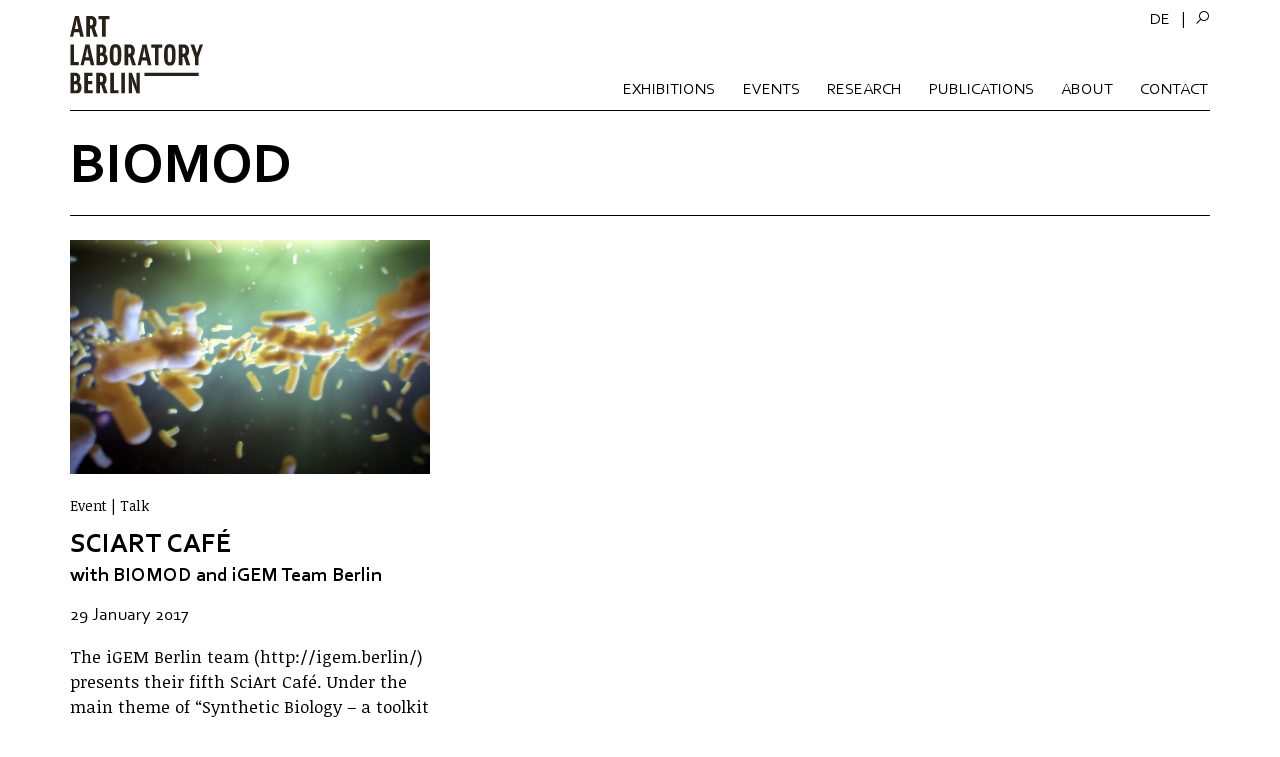

--- FILE ---
content_type: text/html; charset=UTF-8
request_url: https://artlaboratory-berlin.org/tag/biomod/
body_size: 41402
content:
<!doctype html>

<!--[if lt IE 7]><html lang="en-US" class="no-js lt-ie9 lt-ie8 lt-ie7"><![endif]-->
<!--[if (IE 7)&!(IEMobile)]><html lang="en-US" class="no-js lt-ie9 lt-ie8"><![endif]-->
<!--[if (IE 8)&!(IEMobile)]><html lang="en-US" class="no-js lt-ie9"><![endif]-->
<!--[if gt IE 8]><!--> <html lang="en-US" class="no-js"><!--<![endif]-->

	<head>
		<meta charset="utf-8">

				<meta http-equiv="X-UA-Compatible" content="IE=edge">

		<title>BIOMOD Archives - Art Laboratory Berlin</title>

				<meta name="HandheldFriendly" content="True">
		<meta name="MobileOptimized" content="320">
		<meta name="viewport" content="width=device-width, initial-scale=1"/>

				<link rel="apple-touch-icon" href="https://artlaboratory-berlin.org/wp-content/themes/alb-theme/library/images/apple-touch-icon.png">
		<link rel="icon" href="https://artlaboratory-berlin.org/wp-content/themes/alb-theme/favicon.png">
		<!--[if IE]>
			<link rel="shortcut icon" href="https://artlaboratory-berlin.org/wp-content/themes/alb-theme/favicon.ico">
		<![endif]-->
				<meta name="msapplication-TileColor" content="#f01d4f">
		<meta name="msapplication-TileImage" content="https://artlaboratory-berlin.org/wp-content/themes/alb-theme/library/images/win8-tile-icon.png">
            <meta name="theme-color" content="#121212">

		<link rel="pingback" href="https://artlaboratory-berlin.org/xmlrpc.php">

				<meta name='robots' content='index, follow, max-image-preview:large, max-snippet:-1, max-video-preview:-1' />
	<style>img:is([sizes="auto" i], [sizes^="auto," i]) { contain-intrinsic-size: 3000px 1500px }</style>
	<link rel="alternate" hreflang="en" href="https://artlaboratory-berlin.org/tag/biomod/" />
<link rel="alternate" hreflang="de" href="https://artlaboratory-berlin.org/de/tag/biomod/" />
<link rel="alternate" hreflang="x-default" href="https://artlaboratory-berlin.org/tag/biomod/" />

	<!-- This site is optimized with the Yoast SEO plugin v26.2 - https://yoast.com/wordpress/plugins/seo/ -->
	<link rel="canonical" href="https://artlaboratory-berlin.org/tag/biomod/" />
	<meta property="og:locale" content="en_US" />
	<meta property="og:type" content="article" />
	<meta property="og:title" content="BIOMOD Archives - Art Laboratory Berlin" />
	<meta property="og:url" content="https://artlaboratory-berlin.org/tag/biomod/" />
	<meta property="og:site_name" content="Art Laboratory Berlin" />
	<meta property="og:image" content="https://artlaboratory-berlin.org/wp-content/uploads/2021/06/SL_200314-0066.jpg" />
	<meta property="og:image:width" content="2000" />
	<meta property="og:image:height" content="1333" />
	<meta property="og:image:type" content="image/jpeg" />
	<meta name="twitter:card" content="summary_large_image" />
	<meta name="twitter:site" content="@artlaboratoryb" />
	<!-- / Yoast SEO plugin. -->


<link rel='dns-prefetch' href='//fonts.googleapis.com' />
<link rel="alternate" type="application/rss+xml" title="Art Laboratory Berlin &raquo; Feed" href="https://artlaboratory-berlin.org/feed/" />
<link rel="alternate" type="application/rss+xml" title="Art Laboratory Berlin &raquo; BIOMOD Tag Feed" href="https://artlaboratory-berlin.org/tag/biomod/feed/" />
<script type="text/javascript">
/* <![CDATA[ */
window._wpemojiSettings = {"baseUrl":"https:\/\/s.w.org\/images\/core\/emoji\/16.0.1\/72x72\/","ext":".png","svgUrl":"https:\/\/s.w.org\/images\/core\/emoji\/16.0.1\/svg\/","svgExt":".svg","source":{"concatemoji":"https:\/\/artlaboratory-berlin.org\/wp-includes\/js\/wp-emoji-release.min.js"}};
/*! This file is auto-generated */
!function(s,n){var o,i,e;function c(e){try{var t={supportTests:e,timestamp:(new Date).valueOf()};sessionStorage.setItem(o,JSON.stringify(t))}catch(e){}}function p(e,t,n){e.clearRect(0,0,e.canvas.width,e.canvas.height),e.fillText(t,0,0);var t=new Uint32Array(e.getImageData(0,0,e.canvas.width,e.canvas.height).data),a=(e.clearRect(0,0,e.canvas.width,e.canvas.height),e.fillText(n,0,0),new Uint32Array(e.getImageData(0,0,e.canvas.width,e.canvas.height).data));return t.every(function(e,t){return e===a[t]})}function u(e,t){e.clearRect(0,0,e.canvas.width,e.canvas.height),e.fillText(t,0,0);for(var n=e.getImageData(16,16,1,1),a=0;a<n.data.length;a++)if(0!==n.data[a])return!1;return!0}function f(e,t,n,a){switch(t){case"flag":return n(e,"\ud83c\udff3\ufe0f\u200d\u26a7\ufe0f","\ud83c\udff3\ufe0f\u200b\u26a7\ufe0f")?!1:!n(e,"\ud83c\udde8\ud83c\uddf6","\ud83c\udde8\u200b\ud83c\uddf6")&&!n(e,"\ud83c\udff4\udb40\udc67\udb40\udc62\udb40\udc65\udb40\udc6e\udb40\udc67\udb40\udc7f","\ud83c\udff4\u200b\udb40\udc67\u200b\udb40\udc62\u200b\udb40\udc65\u200b\udb40\udc6e\u200b\udb40\udc67\u200b\udb40\udc7f");case"emoji":return!a(e,"\ud83e\udedf")}return!1}function g(e,t,n,a){var r="undefined"!=typeof WorkerGlobalScope&&self instanceof WorkerGlobalScope?new OffscreenCanvas(300,150):s.createElement("canvas"),o=r.getContext("2d",{willReadFrequently:!0}),i=(o.textBaseline="top",o.font="600 32px Arial",{});return e.forEach(function(e){i[e]=t(o,e,n,a)}),i}function t(e){var t=s.createElement("script");t.src=e,t.defer=!0,s.head.appendChild(t)}"undefined"!=typeof Promise&&(o="wpEmojiSettingsSupports",i=["flag","emoji"],n.supports={everything:!0,everythingExceptFlag:!0},e=new Promise(function(e){s.addEventListener("DOMContentLoaded",e,{once:!0})}),new Promise(function(t){var n=function(){try{var e=JSON.parse(sessionStorage.getItem(o));if("object"==typeof e&&"number"==typeof e.timestamp&&(new Date).valueOf()<e.timestamp+604800&&"object"==typeof e.supportTests)return e.supportTests}catch(e){}return null}();if(!n){if("undefined"!=typeof Worker&&"undefined"!=typeof OffscreenCanvas&&"undefined"!=typeof URL&&URL.createObjectURL&&"undefined"!=typeof Blob)try{var e="postMessage("+g.toString()+"("+[JSON.stringify(i),f.toString(),p.toString(),u.toString()].join(",")+"));",a=new Blob([e],{type:"text/javascript"}),r=new Worker(URL.createObjectURL(a),{name:"wpTestEmojiSupports"});return void(r.onmessage=function(e){c(n=e.data),r.terminate(),t(n)})}catch(e){}c(n=g(i,f,p,u))}t(n)}).then(function(e){for(var t in e)n.supports[t]=e[t],n.supports.everything=n.supports.everything&&n.supports[t],"flag"!==t&&(n.supports.everythingExceptFlag=n.supports.everythingExceptFlag&&n.supports[t]);n.supports.everythingExceptFlag=n.supports.everythingExceptFlag&&!n.supports.flag,n.DOMReady=!1,n.readyCallback=function(){n.DOMReady=!0}}).then(function(){return e}).then(function(){var e;n.supports.everything||(n.readyCallback(),(e=n.source||{}).concatemoji?t(e.concatemoji):e.wpemoji&&e.twemoji&&(t(e.twemoji),t(e.wpemoji)))}))}((window,document),window._wpemojiSettings);
/* ]]> */
</script>
<style id='wp-emoji-styles-inline-css' type='text/css'>

	img.wp-smiley, img.emoji {
		display: inline !important;
		border: none !important;
		box-shadow: none !important;
		height: 1em !important;
		width: 1em !important;
		margin: 0 0.07em !important;
		vertical-align: -0.1em !important;
		background: none !important;
		padding: 0 !important;
	}
</style>
<link rel='stylesheet' id='wp-block-library-css' href='https://artlaboratory-berlin.org/wp-includes/css/dist/block-library/style.min.css' type='text/css' media='all' />
<style id='classic-theme-styles-inline-css' type='text/css'>
/*! This file is auto-generated */
.wp-block-button__link{color:#fff;background-color:#32373c;border-radius:9999px;box-shadow:none;text-decoration:none;padding:calc(.667em + 2px) calc(1.333em + 2px);font-size:1.125em}.wp-block-file__button{background:#32373c;color:#fff;text-decoration:none}
</style>
<style id='filebird-block-filebird-gallery-style-inline-css' type='text/css'>
ul.filebird-block-filebird-gallery{margin:auto!important;padding:0!important;width:100%}ul.filebird-block-filebird-gallery.layout-grid{display:grid;grid-gap:20px;align-items:stretch;grid-template-columns:repeat(var(--columns),1fr);justify-items:stretch}ul.filebird-block-filebird-gallery.layout-grid li img{border:1px solid #ccc;box-shadow:2px 2px 6px 0 rgba(0,0,0,.3);height:100%;max-width:100%;-o-object-fit:cover;object-fit:cover;width:100%}ul.filebird-block-filebird-gallery.layout-masonry{-moz-column-count:var(--columns);-moz-column-gap:var(--space);column-gap:var(--space);-moz-column-width:var(--min-width);columns:var(--min-width) var(--columns);display:block;overflow:auto}ul.filebird-block-filebird-gallery.layout-masonry li{margin-bottom:var(--space)}ul.filebird-block-filebird-gallery li{list-style:none}ul.filebird-block-filebird-gallery li figure{height:100%;margin:0;padding:0;position:relative;width:100%}ul.filebird-block-filebird-gallery li figure figcaption{background:linear-gradient(0deg,rgba(0,0,0,.7),rgba(0,0,0,.3) 70%,transparent);bottom:0;box-sizing:border-box;color:#fff;font-size:.8em;margin:0;max-height:100%;overflow:auto;padding:3em .77em .7em;position:absolute;text-align:center;width:100%;z-index:2}ul.filebird-block-filebird-gallery li figure figcaption a{color:inherit}.fb-block-hover-animation-zoomIn figure{overflow:hidden}.fb-block-hover-animation-zoomIn figure img{transform:scale(1);transition:.3s ease-in-out}.fb-block-hover-animation-zoomIn figure:hover img{transform:scale(1.3)}.fb-block-hover-animation-shine figure{overflow:hidden;position:relative}.fb-block-hover-animation-shine figure:before{background:linear-gradient(90deg,hsla(0,0%,100%,0) 0,hsla(0,0%,100%,.3));content:"";display:block;height:100%;left:-75%;position:absolute;top:0;transform:skewX(-25deg);width:50%;z-index:2}.fb-block-hover-animation-shine figure:hover:before{animation:shine .75s}@keyframes shine{to{left:125%}}.fb-block-hover-animation-opacity figure{overflow:hidden}.fb-block-hover-animation-opacity figure img{opacity:1;transition:.3s ease-in-out}.fb-block-hover-animation-opacity figure:hover img{opacity:.5}.fb-block-hover-animation-grayscale figure img{filter:grayscale(100%);transition:.3s ease-in-out}.fb-block-hover-animation-grayscale figure:hover img{filter:grayscale(0)}

</style>
<style id='global-styles-inline-css' type='text/css'>
:root{--wp--preset--aspect-ratio--square: 1;--wp--preset--aspect-ratio--4-3: 4/3;--wp--preset--aspect-ratio--3-4: 3/4;--wp--preset--aspect-ratio--3-2: 3/2;--wp--preset--aspect-ratio--2-3: 2/3;--wp--preset--aspect-ratio--16-9: 16/9;--wp--preset--aspect-ratio--9-16: 9/16;--wp--preset--color--black: #000000;--wp--preset--color--cyan-bluish-gray: #abb8c3;--wp--preset--color--white: #ffffff;--wp--preset--color--pale-pink: #f78da7;--wp--preset--color--vivid-red: #cf2e2e;--wp--preset--color--luminous-vivid-orange: #ff6900;--wp--preset--color--luminous-vivid-amber: #fcb900;--wp--preset--color--light-green-cyan: #7bdcb5;--wp--preset--color--vivid-green-cyan: #00d084;--wp--preset--color--pale-cyan-blue: #8ed1fc;--wp--preset--color--vivid-cyan-blue: #0693e3;--wp--preset--color--vivid-purple: #9b51e0;--wp--preset--gradient--vivid-cyan-blue-to-vivid-purple: linear-gradient(135deg,rgba(6,147,227,1) 0%,rgb(155,81,224) 100%);--wp--preset--gradient--light-green-cyan-to-vivid-green-cyan: linear-gradient(135deg,rgb(122,220,180) 0%,rgb(0,208,130) 100%);--wp--preset--gradient--luminous-vivid-amber-to-luminous-vivid-orange: linear-gradient(135deg,rgba(252,185,0,1) 0%,rgba(255,105,0,1) 100%);--wp--preset--gradient--luminous-vivid-orange-to-vivid-red: linear-gradient(135deg,rgba(255,105,0,1) 0%,rgb(207,46,46) 100%);--wp--preset--gradient--very-light-gray-to-cyan-bluish-gray: linear-gradient(135deg,rgb(238,238,238) 0%,rgb(169,184,195) 100%);--wp--preset--gradient--cool-to-warm-spectrum: linear-gradient(135deg,rgb(74,234,220) 0%,rgb(151,120,209) 20%,rgb(207,42,186) 40%,rgb(238,44,130) 60%,rgb(251,105,98) 80%,rgb(254,248,76) 100%);--wp--preset--gradient--blush-light-purple: linear-gradient(135deg,rgb(255,206,236) 0%,rgb(152,150,240) 100%);--wp--preset--gradient--blush-bordeaux: linear-gradient(135deg,rgb(254,205,165) 0%,rgb(254,45,45) 50%,rgb(107,0,62) 100%);--wp--preset--gradient--luminous-dusk: linear-gradient(135deg,rgb(255,203,112) 0%,rgb(199,81,192) 50%,rgb(65,88,208) 100%);--wp--preset--gradient--pale-ocean: linear-gradient(135deg,rgb(255,245,203) 0%,rgb(182,227,212) 50%,rgb(51,167,181) 100%);--wp--preset--gradient--electric-grass: linear-gradient(135deg,rgb(202,248,128) 0%,rgb(113,206,126) 100%);--wp--preset--gradient--midnight: linear-gradient(135deg,rgb(2,3,129) 0%,rgb(40,116,252) 100%);--wp--preset--font-size--small: 13px;--wp--preset--font-size--medium: 20px;--wp--preset--font-size--large: 36px;--wp--preset--font-size--x-large: 42px;--wp--preset--spacing--20: 0.44rem;--wp--preset--spacing--30: 0.67rem;--wp--preset--spacing--40: 1rem;--wp--preset--spacing--50: 1.5rem;--wp--preset--spacing--60: 2.25rem;--wp--preset--spacing--70: 3.38rem;--wp--preset--spacing--80: 5.06rem;--wp--preset--shadow--natural: 6px 6px 9px rgba(0, 0, 0, 0.2);--wp--preset--shadow--deep: 12px 12px 50px rgba(0, 0, 0, 0.4);--wp--preset--shadow--sharp: 6px 6px 0px rgba(0, 0, 0, 0.2);--wp--preset--shadow--outlined: 6px 6px 0px -3px rgba(255, 255, 255, 1), 6px 6px rgba(0, 0, 0, 1);--wp--preset--shadow--crisp: 6px 6px 0px rgba(0, 0, 0, 1);}:where(.is-layout-flex){gap: 0.5em;}:where(.is-layout-grid){gap: 0.5em;}body .is-layout-flex{display: flex;}.is-layout-flex{flex-wrap: wrap;align-items: center;}.is-layout-flex > :is(*, div){margin: 0;}body .is-layout-grid{display: grid;}.is-layout-grid > :is(*, div){margin: 0;}:where(.wp-block-columns.is-layout-flex){gap: 2em;}:where(.wp-block-columns.is-layout-grid){gap: 2em;}:where(.wp-block-post-template.is-layout-flex){gap: 1.25em;}:where(.wp-block-post-template.is-layout-grid){gap: 1.25em;}.has-black-color{color: var(--wp--preset--color--black) !important;}.has-cyan-bluish-gray-color{color: var(--wp--preset--color--cyan-bluish-gray) !important;}.has-white-color{color: var(--wp--preset--color--white) !important;}.has-pale-pink-color{color: var(--wp--preset--color--pale-pink) !important;}.has-vivid-red-color{color: var(--wp--preset--color--vivid-red) !important;}.has-luminous-vivid-orange-color{color: var(--wp--preset--color--luminous-vivid-orange) !important;}.has-luminous-vivid-amber-color{color: var(--wp--preset--color--luminous-vivid-amber) !important;}.has-light-green-cyan-color{color: var(--wp--preset--color--light-green-cyan) !important;}.has-vivid-green-cyan-color{color: var(--wp--preset--color--vivid-green-cyan) !important;}.has-pale-cyan-blue-color{color: var(--wp--preset--color--pale-cyan-blue) !important;}.has-vivid-cyan-blue-color{color: var(--wp--preset--color--vivid-cyan-blue) !important;}.has-vivid-purple-color{color: var(--wp--preset--color--vivid-purple) !important;}.has-black-background-color{background-color: var(--wp--preset--color--black) !important;}.has-cyan-bluish-gray-background-color{background-color: var(--wp--preset--color--cyan-bluish-gray) !important;}.has-white-background-color{background-color: var(--wp--preset--color--white) !important;}.has-pale-pink-background-color{background-color: var(--wp--preset--color--pale-pink) !important;}.has-vivid-red-background-color{background-color: var(--wp--preset--color--vivid-red) !important;}.has-luminous-vivid-orange-background-color{background-color: var(--wp--preset--color--luminous-vivid-orange) !important;}.has-luminous-vivid-amber-background-color{background-color: var(--wp--preset--color--luminous-vivid-amber) !important;}.has-light-green-cyan-background-color{background-color: var(--wp--preset--color--light-green-cyan) !important;}.has-vivid-green-cyan-background-color{background-color: var(--wp--preset--color--vivid-green-cyan) !important;}.has-pale-cyan-blue-background-color{background-color: var(--wp--preset--color--pale-cyan-blue) !important;}.has-vivid-cyan-blue-background-color{background-color: var(--wp--preset--color--vivid-cyan-blue) !important;}.has-vivid-purple-background-color{background-color: var(--wp--preset--color--vivid-purple) !important;}.has-black-border-color{border-color: var(--wp--preset--color--black) !important;}.has-cyan-bluish-gray-border-color{border-color: var(--wp--preset--color--cyan-bluish-gray) !important;}.has-white-border-color{border-color: var(--wp--preset--color--white) !important;}.has-pale-pink-border-color{border-color: var(--wp--preset--color--pale-pink) !important;}.has-vivid-red-border-color{border-color: var(--wp--preset--color--vivid-red) !important;}.has-luminous-vivid-orange-border-color{border-color: var(--wp--preset--color--luminous-vivid-orange) !important;}.has-luminous-vivid-amber-border-color{border-color: var(--wp--preset--color--luminous-vivid-amber) !important;}.has-light-green-cyan-border-color{border-color: var(--wp--preset--color--light-green-cyan) !important;}.has-vivid-green-cyan-border-color{border-color: var(--wp--preset--color--vivid-green-cyan) !important;}.has-pale-cyan-blue-border-color{border-color: var(--wp--preset--color--pale-cyan-blue) !important;}.has-vivid-cyan-blue-border-color{border-color: var(--wp--preset--color--vivid-cyan-blue) !important;}.has-vivid-purple-border-color{border-color: var(--wp--preset--color--vivid-purple) !important;}.has-vivid-cyan-blue-to-vivid-purple-gradient-background{background: var(--wp--preset--gradient--vivid-cyan-blue-to-vivid-purple) !important;}.has-light-green-cyan-to-vivid-green-cyan-gradient-background{background: var(--wp--preset--gradient--light-green-cyan-to-vivid-green-cyan) !important;}.has-luminous-vivid-amber-to-luminous-vivid-orange-gradient-background{background: var(--wp--preset--gradient--luminous-vivid-amber-to-luminous-vivid-orange) !important;}.has-luminous-vivid-orange-to-vivid-red-gradient-background{background: var(--wp--preset--gradient--luminous-vivid-orange-to-vivid-red) !important;}.has-very-light-gray-to-cyan-bluish-gray-gradient-background{background: var(--wp--preset--gradient--very-light-gray-to-cyan-bluish-gray) !important;}.has-cool-to-warm-spectrum-gradient-background{background: var(--wp--preset--gradient--cool-to-warm-spectrum) !important;}.has-blush-light-purple-gradient-background{background: var(--wp--preset--gradient--blush-light-purple) !important;}.has-blush-bordeaux-gradient-background{background: var(--wp--preset--gradient--blush-bordeaux) !important;}.has-luminous-dusk-gradient-background{background: var(--wp--preset--gradient--luminous-dusk) !important;}.has-pale-ocean-gradient-background{background: var(--wp--preset--gradient--pale-ocean) !important;}.has-electric-grass-gradient-background{background: var(--wp--preset--gradient--electric-grass) !important;}.has-midnight-gradient-background{background: var(--wp--preset--gradient--midnight) !important;}.has-small-font-size{font-size: var(--wp--preset--font-size--small) !important;}.has-medium-font-size{font-size: var(--wp--preset--font-size--medium) !important;}.has-large-font-size{font-size: var(--wp--preset--font-size--large) !important;}.has-x-large-font-size{font-size: var(--wp--preset--font-size--x-large) !important;}
:where(.wp-block-post-template.is-layout-flex){gap: 1.25em;}:where(.wp-block-post-template.is-layout-grid){gap: 1.25em;}
:where(.wp-block-columns.is-layout-flex){gap: 2em;}:where(.wp-block-columns.is-layout-grid){gap: 2em;}
:root :where(.wp-block-pullquote){font-size: 1.5em;line-height: 1.6;}
</style>
<link rel='stylesheet' id='dashicons-css' href='https://artlaboratory-berlin.org/wp-includes/css/dashicons.min.css' type='text/css' media='all' />
<link rel='stylesheet' id='admin-bar-css' href='https://artlaboratory-berlin.org/wp-includes/css/admin-bar.min.css' type='text/css' media='all' />
<style id='admin-bar-inline-css' type='text/css'>

    /* Hide CanvasJS credits for P404 charts specifically */
    #p404RedirectChart .canvasjs-chart-credit {
        display: none !important;
    }
    
    #p404RedirectChart canvas {
        border-radius: 6px;
    }

    .p404-redirect-adminbar-weekly-title {
        font-weight: bold;
        font-size: 14px;
        color: #fff;
        margin-bottom: 6px;
    }

    #wpadminbar #wp-admin-bar-p404_free_top_button .ab-icon:before {
        content: "\f103";
        color: #dc3545;
        top: 3px;
    }
    
    #wp-admin-bar-p404_free_top_button .ab-item {
        min-width: 80px !important;
        padding: 0px !important;
    }
    
    /* Ensure proper positioning and z-index for P404 dropdown */
    .p404-redirect-adminbar-dropdown-wrap { 
        min-width: 0; 
        padding: 0;
        position: static !important;
    }
    
    #wpadminbar #wp-admin-bar-p404_free_top_button_dropdown {
        position: static !important;
    }
    
    #wpadminbar #wp-admin-bar-p404_free_top_button_dropdown .ab-item {
        padding: 0 !important;
        margin: 0 !important;
    }
    
    .p404-redirect-dropdown-container {
        min-width: 340px;
        padding: 18px 18px 12px 18px;
        background: #23282d !important;
        color: #fff;
        border-radius: 12px;
        box-shadow: 0 8px 32px rgba(0,0,0,0.25);
        margin-top: 10px;
        position: relative !important;
        z-index: 999999 !important;
        display: block !important;
        border: 1px solid #444;
    }
    
    /* Ensure P404 dropdown appears on hover */
    #wpadminbar #wp-admin-bar-p404_free_top_button .p404-redirect-dropdown-container { 
        display: none !important;
    }
    
    #wpadminbar #wp-admin-bar-p404_free_top_button:hover .p404-redirect-dropdown-container { 
        display: block !important;
    }
    
    #wpadminbar #wp-admin-bar-p404_free_top_button:hover #wp-admin-bar-p404_free_top_button_dropdown .p404-redirect-dropdown-container {
        display: block !important;
    }
    
    .p404-redirect-card {
        background: #2c3338;
        border-radius: 8px;
        padding: 18px 18px 12px 18px;
        box-shadow: 0 2px 8px rgba(0,0,0,0.07);
        display: flex;
        flex-direction: column;
        align-items: flex-start;
        border: 1px solid #444;
    }
    
    .p404-redirect-btn {
        display: inline-block;
        background: #dc3545;
        color: #fff !important;
        font-weight: bold;
        padding: 5px 22px;
        border-radius: 8px;
        text-decoration: none;
        font-size: 17px;
        transition: background 0.2s, box-shadow 0.2s;
        margin-top: 8px;
        box-shadow: 0 2px 8px rgba(220,53,69,0.15);
        text-align: center;
        line-height: 1.6;
    }
    
    .p404-redirect-btn:hover {
        background: #c82333;
        color: #fff !important;
        box-shadow: 0 4px 16px rgba(220,53,69,0.25);
    }
    
    /* Prevent conflicts with other admin bar dropdowns */
    #wpadminbar .ab-top-menu > li:hover > .ab-item,
    #wpadminbar .ab-top-menu > li.hover > .ab-item {
        z-index: auto;
    }
    
    #wpadminbar #wp-admin-bar-p404_free_top_button:hover > .ab-item {
        z-index: 999998 !important;
    }
    
</style>
<link rel='stylesheet' id='contact-form-7-css' href='https://artlaboratory-berlin.org/wp-content/plugins/contact-form-7/includes/css/styles.css' type='text/css' media='all' />
<link rel='stylesheet' id='wpml-menu-item-0-css' href='https://artlaboratory-berlin.org/wp-content/plugins/sitepress-multilingual-cms/templates/language-switchers/menu-item/style.min.css' type='text/css' media='all' />
<link rel='stylesheet' id='megamenu-css' href='https://artlaboratory-berlin.org/wp-content/uploads/maxmegamenu/style_en.css' type='text/css' media='all' />
<link rel='stylesheet' id='bxslider-styles-css' href='https://artlaboratory-berlin.org/wp-content/themes/alb-theme/library/css/jquery.bxslider.min.css' type='text/css' media='all' />
<link rel='stylesheet' id='bootstrap-grid-styles-css' href='https://artlaboratory-berlin.org/wp-content/themes/alb-theme/library/css/bootstrap-grid.min.css' type='text/css' media='all' />
<link rel='stylesheet' id='myfont-styles-css' href='https://artlaboratory-berlin.org/wp-content/themes/alb-theme/alb-corbel.css' type='text/css' media='all' />
<link rel='stylesheet' id='googleFonts-css' href='//fonts.googleapis.com/css2?family=Noticia+Text%3Aital%2Cwght%400%2C400%3B0%2C700%3B1%2C400%3B1%2C700&#038;display=swap' type='text/css' media='all' />
<link rel='stylesheet' id='newsletter-css' href='https://artlaboratory-berlin.org/wp-content/plugins/newsletter/style.css' type='text/css' media='all' />
<link rel='stylesheet' id='bones-stylesheet-css' href='https://artlaboratory-berlin.org/wp-content/themes/alb-theme/library/css/style.css' type='text/css' media='all' />
<!--[if lt IE 9]>
<link rel='stylesheet' id='bones-ie-only-css' href='https://artlaboratory-berlin.org/wp-content/themes/alb-theme/library/css/ie.css' type='text/css' media='all' />
<![endif]-->
<script type="text/javascript" src="https://artlaboratory-berlin.org/wp-includes/js/jquery/jquery.min.js" id="jquery-core-js"></script>
<script type="text/javascript" src="https://artlaboratory-berlin.org/wp-includes/js/jquery/jquery-migrate.min.js" id="jquery-migrate-js"></script>
<script type="text/javascript" src="https://artlaboratory-berlin.org/wp-content/themes/alb-theme/library/js/libs/jquery.fitvids.js" id="fitvids-scripts-js"></script>
<script type="text/javascript" src="https://artlaboratory-berlin.org/wp-content/themes/alb-theme/library/js/libs/jquery.bxslider.js" id="flexslider-scripts-js"></script>
<script type="text/javascript" src="https://artlaboratory-berlin.org/wp-content/themes/alb-theme/library/js/libs/infinite-scroll.pkgd.min.js" id="infinite-scroll-scripts-js"></script>
<script type="text/javascript" src="https://artlaboratory-berlin.org/wp-content/themes/alb-theme/library/js/libs/modernizr.custom.min.js" id="bones-modernizr-js"></script>
<link rel="https://api.w.org/" href="https://artlaboratory-berlin.org/wp-json/" /><link rel="alternate" title="JSON" type="application/json" href="https://artlaboratory-berlin.org/wp-json/wp/v2/tags/172" /><meta name="generator" content="WPML ver:4.8.3 stt:1,3;" />


<!-- This site is optimized with the Schema plugin v1.7.9.6 - https://schema.press -->
<script type="application/ld+json">{"@context":"https:\/\/schema.org\/","@type":"CollectionPage","headline":"BIOMOD Tag","description":"","url":"https:\/\/artlaboratory-berlin.org\/tag\/biomod\/","sameAs":[],"hasPart":[[]]}</script>

<style type="text/css" id="custom-background-css">
body.custom-background { background-color: #ffffff; }
</style>
			<style type="text/css" id="wp-custom-css">
			hr.wp-block-separator {
	border: 0;
}

.wp-block-columns:not(.is-not-stacked-on-mobile) > .wp-block-column.content-column {
  flex-basis: 77%;
}

.wp-block-columns:not(.is-not-stacked-on-mobile)>.wp-block-column.info-sidebar {
    flex-basis: 33%;
}

@media screen and (max-width: 992px) {
.wp-block-columns:not(.is-not-stacked-on-mobile) > .wp-block-column:not(:only-child) {
  flex-basis: 100% !important;
  flex-grow: 0;
}
}

@media screen and (min-width: 992px) {
	.wp-block-columns:not(.is-not-stacked-on-mobile) > .wp-block-column:nth-child(2n).info-sidebar {
  margin-left: 0;
}
}


.related.wp-container-9 > * {
    margin: 0 auto;
}

.ssbp-wrap {
  width: 100% !important;
	margin-bottom: 14px;
}

/* fix search in mobile */

.spicewpsearchform {
max-width: 500px;
}

.spicewpsearchform input[type=search] {
max-width: 294px;
margin-bottom: 14px;
}

.slider-box.full .bx-wrapper .slide .img-box {
  height: 100%;
  overflow: hidden;
  background-position: center top;
  background-repeat: no-repeat;
  background-size: cover;
}

.hidden-fields-container {
	visibility: hidden;
}

.related .container {
	margin-left: auto !important;
	margin-right: auto !important;
	padding: 0;
}







		</style>
		<style type="text/css">/** Mega Menu CSS: fs **/</style>
		
		<link rel="stylesheet" href="https://maxst.icons8.com/vue-static/landings/line-awesome/line-awesome/1.3.0/css/line-awesome.min.css">
		

	</head>

	<body class="archive tag tag-biomod tag-172 custom-background wp-embed-responsive wp-theme-alb-theme mega-menu-main-nav event-sciart-cafe" itemscope itemtype="http://schema.org/WebPage">

		<div id="container">

			<header class="header" role="banner" itemscope itemtype="http://schema.org/WPHeader">

				<div id="inner-header" class="container">
				<div class="w-100 row justify-content-between align-items-end border-bottom" style="position: relative;">				
										<p id="logo" class="h1 logo-box" itemscope itemtype="http://schema.org/Organization">
					<a href="https://artlaboratory-berlin.org" rel="nofollow">
					<img src="https://artlaboratory-berlin.org/wp-content/themes/alb-theme/library/images/logo-alb-black.svg" alt="Art Laboratory Berlin" />
					</a></p>

					<nav role="navigation" itemscope itemtype="http://schema.org/SiteNavigationElement">
						<div id="mega-menu-wrap-main-nav" class="mega-menu-wrap"><div class="mega-menu-toggle"><div class="mega-toggle-blocks-left"></div><div class="mega-toggle-blocks-center"></div><div class="mega-toggle-blocks-right"><div class='mega-toggle-block mega-menu-toggle-animated-block mega-toggle-block-0' id='mega-toggle-block-0'><button aria-label="Toggle Menu" class="mega-toggle-animated mega-toggle-animated-slider" type="button" aria-expanded="false">
                  <span class="mega-toggle-animated-box">
                    <span class="mega-toggle-animated-inner"></span>
                  </span>
                </button></div></div></div><ul id="mega-menu-main-nav" class="mega-menu max-mega-menu mega-menu-horizontal mega-no-js" data-event="hover" data-effect="slide" data-effect-speed="400" data-effect-mobile="slide_right" data-effect-speed-mobile="400" data-mobile-force-width="false" data-second-click="go" data-document-click="collapse" data-vertical-behaviour="standard" data-breakpoint="991" data-unbind="true" data-mobile-state="collapse_all" data-mobile-direction="vertical" data-hover-intent-timeout="300" data-hover-intent-interval="100"><li class="mega-menu-item mega-menu-item-type-post_type_archive mega-menu-item-object-exhibition mega-align-bottom-left mega-menu-flyout mega-menu-item-169" id="mega-menu-item-169"><a class="mega-menu-link" href="https://artlaboratory-berlin.org/exhibitions/" tabindex="0">Exhibitions</a></li><li class="mega-menu-item mega-menu-item-type-post_type_archive mega-menu-item-object-event mega-align-bottom-left mega-menu-flyout mega-menu-item-3592" id="mega-menu-item-3592"><a class="mega-menu-link" href="https://artlaboratory-berlin.org/events/" tabindex="0">Events</a></li><li class="mega-menu-item mega-menu-item-type-post_type_archive mega-menu-item-object-research mega-align-bottom-left mega-menu-flyout mega-hide-arrow mega-menu-item-1610" id="mega-menu-item-1610"><a class="mega-menu-link" href="https://artlaboratory-berlin.org/research/" tabindex="0">Research</a></li><li class="mega-menu-item mega-menu-item-type-post_type_archive mega-menu-item-object-publication mega-align-bottom-left mega-menu-flyout mega-menu-item-3591" id="mega-menu-item-3591"><a class="mega-menu-link" href="https://artlaboratory-berlin.org/publications/" tabindex="0">Publications</a></li><li class="mega-menu-item mega-menu-item-type-post_type mega-menu-item-object-page mega-menu-item-has-children mega-align-bottom-left mega-menu-flyout mega-hide-arrow mega-menu-item-13" id="mega-menu-item-13"><a class="mega-menu-link" href="https://artlaboratory-berlin.org/about/" aria-expanded="false" tabindex="0">About<span class="mega-indicator" aria-hidden="true"></span></a>
<ul class="mega-sub-menu">
<li class="mega-anchor mega-menu-item mega-menu-item-type-custom mega-menu-item-object-custom mega-menu-item-3439 anchor" id="mega-menu-item-3439"><a class="mega-menu-link" href="https://artlaboratory-berlin.org/about/#statement">Statement</a></li><li class="mega-anchor mega-menu-item mega-menu-item-type-custom mega-menu-item-object-custom mega-menu-item-3440 anchor" id="mega-menu-item-3440"><a class="mega-menu-link" href="https://artlaboratory-berlin.org/about/#team">Team</a></li><li class="mega-anchor mega-menu-item mega-menu-item-type-custom mega-menu-item-object-custom mega-menu-item-3441 anchor" id="mega-menu-item-3441"><a class="mega-menu-link" href="https://artlaboratory-berlin.org/about/#press">Press</a></li></ul>
</li><li class="mega-menu-item mega-menu-item-type-post_type mega-menu-item-object-page mega-align-bottom-left mega-menu-flyout mega-menu-item-20" id="mega-menu-item-20"><a class="mega-menu-link" href="https://artlaboratory-berlin.org/contact/" tabindex="0">Contact</a></li></ul></div>					</nav>

					

					<div class="right-nav">
						
						<!--  Secondary navigation  -->
						<div id="secondary-menu" class="lang d-inline-block"><ul id="menu-langsearch" class="nav navbar-nav secondary-nav"><li id="menu-item-wpml-ls-84-de" class="menu-item wpml-ls-slot-84 wpml-ls-item wpml-ls-item-de wpml-ls-menu-item wpml-ls-first-item wpml-ls-last-item menu-item-type-wpml_ls_menu_item menu-item-object-wpml_ls_menu_item menu-item-wpml-ls-84-de"><a href="https://artlaboratory-berlin.org/de/tag/biomod/" title="Switch to DE" aria-label="Switch to DE" role="menuitem"><span class="wpml-ls-display">DE</span></a></li>
<li class="search"><a class="search-toggle"><i class="las la-search"></i></a><div style="display:none;" class="spicewpsearchform"><form role="search" method="get" id="searchform" class="searchform" action="https://artlaboratory-berlin.org/">
    <div>
        <label for="s" class="screen-reader-text">Search for:</label>
        <input type="search" id="s" name="s" value="" />

        <button type="submit" id="searchsubmit" >Search</button>
    </div>
</form></div></li></ul></div>					
				</div>	

					</div>


</div>
										

					

				</div>

			</header>

			<div id="content">

				<div id="inner-content">

						<main id="main" class="main" role="main" itemscope itemprop="mainContentOfPage" itemtype="http://schema.org/Blog">
<div class="container">
	<div class="row">
							<h1 class="page-title">BIOMOD</h1>	
<div class="row">					
														
							<article id="post-2384" class="pb-5 mb-0 col-md-4 col-12 archive-post post-2384 event type-event status-publish has-post-thumbnail hentry category-talk tag-biomod tag-igem tag-synthetic-biology tag-tu-berlin" role="article">

							<section class="entry-content mt-4">
							<a href="https://artlaboratory-berlin.org/events/sciart-cafe/" rel="bookmark" title="SciArt Café"><img width="551" height="358" src="https://artlaboratory-berlin.org/wp-content/uploads/2021/04/SL_Image_by_Mgem_1-551x358.jpg" class="img-fluid wp-post-image" alt="" decoding="async" fetchpriority="high" /></a>
								
							<header class="entry-header article-header">
							<a class="meta-info" href="">
											event										</a><span class="cat"> | <a href="https://artlaboratory-berlin.org/category/talk/" rel="category tag">Talk</a></span>
								<h3 class="h2 entry-title mt-2"><a href="https://artlaboratory-berlin.org/events/sciart-cafe/" rel="bookmark" title="SciArt Café">SciArt Café</a></h3>
								<ol class="post-subheadings"><li class="heading-level-2">with BIOMOD and iGEM Team Berlin</li></ol>								<span class="info-line-preview">29 January 2017</span>
							</header>
							<p>The iGEM Berlin team (http://igem.berlin/) presents their fifth SciArt Café. Under the main theme of &#8220;Synthetic Biology &#8211; a toolkit for solving humanity&#8217;s problems&#8221; we will hear scientists and artists working with bioscience and afterwards discuss topics of synthetic biology.</p>
							<a href="https://artlaboratory-berlin.org/events/sciart-cafe/" class="read-more" rel="bookmark" title="SciArt Café">Read More</a>
							</section>

							</article>

							</div>
						

									
							
						</main>
							


				</div>

			</div>

			<footer class="footer bg-black cointaner-fluid pt-3 mt-5" role="contentinfo" itemscope itemtype="http://schema.org/WPFooter">

				<div id="inner-footer" class="container">
				<div class="row">
					<div class="col-md-4 col-12">
					<p id="logo" class="h1 logo-box" itemscope itemtype="http://schema.org/Organization">
					<a href="https://artlaboratory-berlin.org" rel="nofollow">
					<img src="https://artlaboratory-berlin.org/wp-content/themes/alb-theme/library/images/logo-alb-white.svg" alt="Art Laboratory Berlin" />
					</a></p>
		</div>
		<div class="col-md-8 col-12">
					<nav role="navigation">
						<div class="footer-links cf"><ul id="menu-footer-menu" class="nav footer-nav cf white"><li id="menu-item-354" class="menu-item menu-item-type-post_type menu-item-object-page menu-item-354"><a href="https://artlaboratory-berlin.org/contact/">Contact</a></li>
<li id="menu-item-355" class="menu-item menu-item-type-post_type menu-item-object-page menu-item-355"><a href="https://artlaboratory-berlin.org/about/">About</a></li>
<li id="menu-item-3981" class="menu-item menu-item-type-post_type menu-item-object-page menu-item-3981"><a href="https://artlaboratory-berlin.org/imprint/">Imprint</a></li>
<li id="menu-item-4372" class="menu-item menu-item-type-post_type menu-item-object-page menu-item-privacy-policy menu-item-4372"><a rel="privacy-policy" href="https://artlaboratory-berlin.org/privacy-notice/">Privacy</a></li>
</ul></div>					</nav>
					</div>
					</div>

					<div class="row mt-5 pt-5">
					<div class="col-md-4 col-12">
					<ul class="white footer-follow d-md-inline-block mb-2 mt-1 mx-md-auto list-inline">
                        <li class="list-inline-item pr-2"><a target="_blank" href="https://www.facebook.com/ArtLaboratoryBerlin/"><i class="lab la-facebook"></i></a></li>
                        <li class="list-inline-item pr-2"><a target="_blank" href="https://www.instagram.com/artlaboratoryberlin"><i class="lab la-instagram"></i></a></li>
                        <li class="list-inline-item"><a target="_blank" href="https://www.youtube.com/c/ArtLaboratoryBerlin/videos"><i class="lab la-youtube-square"></i></a></li>
                    </ul>
					
					
		</div>
		<div class="col-md-8 col-12">
		<p class="copyright pb-4" style="-webkit-hyphens: none; -moz-hyphens: none; hyphens: none;">ALB is grateful for the support of <strong>degewo</strong> and <strong>Berliner Senate Department for Culture and Europe</strong>.</p>
					</div>
					</div>

					
					
					</div>			

			</footer>


				<script type="speculationrules">
{"prefetch":[{"source":"document","where":{"and":[{"href_matches":"\/*"},{"not":{"href_matches":["\/wp-*.php","\/wp-admin\/*","\/wp-content\/uploads\/*","\/wp-content\/*","\/wp-content\/plugins\/*","\/wp-content\/themes\/alb-theme\/*","\/*\\?(.+)"]}},{"not":{"selector_matches":"a[rel~=\"nofollow\"]"}},{"not":{"selector_matches":".no-prefetch, .no-prefetch a"}}]},"eagerness":"conservative"}]}
</script>
<style>body div .wpcf7-form .fit-the-fullspace{position:absolute;margin-left:-999em;}</style><script type="text/javascript" src="https://artlaboratory-berlin.org/wp-includes/js/dist/hooks.min.js" id="wp-hooks-js"></script>
<script type="text/javascript" src="https://artlaboratory-berlin.org/wp-includes/js/dist/i18n.min.js" id="wp-i18n-js"></script>
<script type="text/javascript" id="wp-i18n-js-after">
/* <![CDATA[ */
wp.i18n.setLocaleData( { 'text direction\u0004ltr': [ 'ltr' ] } );
/* ]]> */
</script>
<script type="text/javascript" src="https://artlaboratory-berlin.org/wp-content/plugins/contact-form-7/includes/swv/js/index.js" id="swv-js"></script>
<script type="text/javascript" id="contact-form-7-js-before">
/* <![CDATA[ */
var wpcf7 = {
    "api": {
        "root": "https:\/\/artlaboratory-berlin.org\/wp-json\/",
        "namespace": "contact-form-7\/v1"
    },
    "cached": 1
};
/* ]]> */
</script>
<script type="text/javascript" src="https://artlaboratory-berlin.org/wp-content/plugins/contact-form-7/includes/js/index.js" id="contact-form-7-js"></script>
<script type="text/javascript" src="https://artlaboratory-berlin.org/wp-content/plugins/simple-share-buttons-adder/js/ssba.js" id="simple-share-buttons-adder-ssba-js"></script>
<script type="text/javascript" id="simple-share-buttons-adder-ssba-js-after">
/* <![CDATA[ */
Main.boot( [] );
/* ]]> */
</script>
<script type="text/javascript" src="https://artlaboratory-berlin.org/wp-content/plugins/page-links-to/dist/new-tab.js" id="page-links-to-js"></script>
<script type="text/javascript" src="https://artlaboratory-berlin.org/wp-includes/js/hoverIntent.min.js" id="hoverIntent-js"></script>
<script type="text/javascript" src="https://artlaboratory-berlin.org/wp-content/plugins/megamenu/js/maxmegamenu.js" id="megamenu-js"></script>
<script type="text/javascript" src="https://artlaboratory-berlin.org/wp-content/themes/alb-theme/library/js/scripts.js" id="bones-js-js"></script>
<script type="text/javascript" id="cf7-antispam-js-extra">
/* <![CDATA[ */
var cf7a_settings = {"prefix":"_cf7a_","disableReload":"1","version":"XDKo85kLFxxFYwNoCTJXxA=="};
/* ]]> */
</script>
<script type="text/javascript" src="https://artlaboratory-berlin.org/wp-content/plugins/cf7-antispam/build/script.js" id="cf7-antispam-js"></script>

	</body>

</html> <!-- end of site. what a ride! -->
   

--- FILE ---
content_type: text/css
request_url: https://artlaboratory-berlin.org/wp-content/themes/alb-theme/alb-corbel.css
body_size: 1495
content:
/**
 * @license
 * MyFonts Webfont Build ID 4027923, 2021-03-17T05:22:45-0400
 * 
 * The fonts listed in this notice are subject to the End User License
 * Agreement(s) entered into by the website owner. All other parties are 
 * explicitly restricted from using the Licensed Webfonts(s).
 * 
 * You may obtain a valid license at the URLs below.
 * 
 * Webfont: Corbel-BoldItalic by Ascender
 * URL: https://www.myfonts.com/fonts/ascender/corbel/bold-italic/
 * 
 * Webfont: Corbel by Ascender
 * URL: https://www.myfonts.com/fonts/ascender/corbel/regular/
 * 
 * Webfont: Corbel-Bold by Ascender
 * URL: https://www.myfonts.com/fonts/ascender/corbel/bold/
 * 
 * Webfont: Corbel-Italic by Ascender
 * URL: https://www.myfonts.com/fonts/ascender/corbel/italic/
 * 
 * 
 * Webfonts copyright: &amp;#x00A9; 2007 Microsoft Corporation. All Rights Reserved.
 * 
 * © 2021 MyFonts Inc
*/


/* @import must be at top of file, otherwise CSS will not work */
@import url("//hello.myfonts.net/count/3d7613");
  
@font-face {
  font-family: "Corbel";
  src: url('webFonts/Corbel/font.woff2') format('woff2'), url('webFonts/Corbel/font.woff') format('woff');
}
@font-face {
  font-family: "Corbel-Bold";
  src: url('webFonts/CorbelBold/font.woff2') format('woff2'), url('webFonts/CorbelBold/font.woff') format('woff');
}
@font-face {
  font-family: "Corbel-BoldItalic";
  src: url('webFonts/CorbelBoldItalic/font.woff2') format('woff2'), url('webFonts/CorbelBoldItalic/font.woff') format('woff');
}
@font-face {
  font-family: "Corbel-Italic";
  src: url('webFonts/CorbelItalic/font.woff2') format('woff2'), url('webFonts/CorbelItalic/font.woff') format('woff');
}



--- FILE ---
content_type: text/css
request_url: https://artlaboratory-berlin.org/wp-content/themes/alb-theme/library/css/style.css
body_size: 83296
content:
@charset "UTF-8";
/*! Made with Bones: http://themble.com/bones :) */
/******************************************************************
Site Name:
Author:

Stylesheet: Main Stylesheet

Here's where the magic happens. Here, you'll see we are calling in
the separate media queries. The base mobile goes outside any query
and is called at the beginning, after that we call the rest
of the styles inside media queries.

Helpful articles on Sass file organization:
http://thesassway.com/advanced/modular-css-naming-conventions

******************************************************************/
/*********************
IMPORTING PARTIALS
These files are needed at the beginning so that we establish all
our mixins, functions, and variables that we'll be using across
the whole project.
*********************/
/* normalize.css 2012-07-07T09:50 UTC - http://github.com/necolas/normalize.css */
/* ==========================================================================
   HTML5 display definitions
   ========================================================================== */
/**
 * Correct `block` display not defined in IE 8/9.
 */
article,
aside,
details,
figcaption,
figure,
footer,
header,
hgroup,
main,
nav,
section,
summary {
  display: block;
}

/**
 * Correct `inline-block` display not defined in IE 8/9.
 */
audio,
canvas,
video {
  display: inline-block;
}

/**
 * Prevent modern browsers from displaying `audio` without controls.
 * Remove excess height in iOS 5 devices.
 */
audio:not([controls]) {
  display: none;
  height: 0;
}

/**
 * Address `[hidden]` styling not present in IE 8/9.
 * Hide the `template` element in IE, Safari, and Firefox < 22.
 */
[hidden],
template {
  display: none;
}

/* ==========================================================================
   Base
   ========================================================================== */
/**
 * 1. Set default font family to sans-serif.
 * 2. Prevent iOS text size adjust after orientation change, without disabling
 *    user zoom.
 */
html {
  font-family: sans-serif;
  /* 1 */
  -ms-text-size-adjust: 100%;
  /* 2 */
  -webkit-text-size-adjust: 100%;
  /* 2 */
}

/**
 * Remove default margin.
 */
body {
  margin: 0;
}

/* ==========================================================================
   Links
   ========================================================================== */
/**
 * Remove the gray background color from active links in IE 10.
 */
a {
  background: transparent;
}

/**
 * Address `outline` inconsistency between Chrome and other browsers.
 */
a:focus {
  outline: thin dotted;
}

/**
 * Improve readability when focused and also mouse hovered in all browsers.
 */
a:active,
a:hover {
  outline: 0;
}

/* ==========================================================================
   Typography
   ========================================================================== */
/**
 * Address variable `h1` font-size and margin within `section` and `article`
 * contexts in Firefox 4+, Safari 5, and Chrome.
 */
h1 {
  font-size: 2em;
  margin: 0.67em 0;
}

/**
 * Address styling not present in IE 8/9, Safari 5, and Chrome.
 */
abbr[title] {
  border-bottom: 1px dotted;
}

/**
 * Address style set to `bolder` in Firefox 4+, Safari 5, and Chrome.
 */
b,
strong,
.strong {
  font-weight: bold;
}

/**
 * Address styling not present in Safari 5 and Chrome.
 */
dfn,
em,
.em {
  font-style: italic;
}

/**
 * Address differences between Firefox and other browsers.
 */
hr {
  -moz-box-sizing: content-box;
  box-sizing: content-box;
  height: 0;
}

/*
 * proper formatting (http://blog.fontdeck.com/post/9037028497/hyphens)
*/
p {
  -webkit-hyphens: auto;
  -epub-hyphens: auto;
  -moz-hyphens: auto;
  hyphens: auto;
}

/*
 * Addresses margins set differently in IE6/7.
 */
pre {
  margin: 0;
}

/**
 * Correct font family set oddly in Safari 5 and Chrome.
 */
code,
kbd,
pre,
samp {
  font-family: monospace, serif;
  font-size: 1em;
}

/**
 * Improve readability of pre-formatted text in all browsers.
 */
pre {
  white-space: pre-wrap;
}

/**
 * Set consistent quote types.
 */
q {
  quotes: "“" "”" "‘" "’";
}

/**
 * Address inconsistent and variable font size in all browsers.
 */
q:before,
q:after {
  content: "";
  content: none;
}

small, .small {
  font-size: 75%;
}

/**
 * Prevent `sub` and `sup` affecting `line-height` in all browsers.
 */
sub,
sup {
  font-size: 75%;
  line-height: 0;
  position: relative;
  vertical-align: baseline;
}

sup {
  top: -0.5em;
}

sub {
  bottom: -0.25em;
}

/* ==========================================================================
  Lists
========================================================================== */
/*
 * Addresses margins set differently in IE6/7.
 */
dl,
menu,
ol,
ul {
  margin: 1em 0;
}

dd {
  margin: 0;
}

/*
 * Addresses paddings set differently in IE6/7.
 */
menu {
  padding: 0 0 0 40px;
}

ol,
ul {
  padding: 0;
  list-style-type: none;
}

/*
 * Corrects list images handled incorrectly in IE7.
 */
nav ul,
nav ol {
  list-style: none;
  list-style-image: none;
}

/* ==========================================================================
  Embedded content
========================================================================== */
/**
 * Remove border when inside `a` element in IE 8/9.
 */
img {
  border: 0;
}

/**
 * Correct overflow displayed oddly in IE 9.
 */
svg:not(:root) {
  overflow: hidden;
}

/* ==========================================================================
   Figures
   ========================================================================== */
/**
 * Address margin not present in IE 8/9 and Safari 5.
 */
figure {
  margin: 0;
}

/* ==========================================================================
   Forms
   ========================================================================== */
/**
 * Define consistent border, margin, and padding.
 */
fieldset {
  border: 1px solid #c0c0c0;
  margin: 0 2px;
  padding: 0.35em 0.625em 0.75em;
}

/**
 * 1. Correct `color` not being inherited in IE 8/9.
 * 2. Remove padding so people aren't caught out if they zero out fieldsets.
 */
legend {
  border: 0;
  /* 1 */
  padding: 0;
  /* 2 */
}

/**
 * 1. Correct font family not being inherited in all browsers.
 * 2. Correct font size not being inherited in all browsers.
 * 3. Address margins set differently in Firefox 4+, Safari 5, and Chrome.
 */
button,
input,
select,
textarea {
  font-family: inherit;
  /* 1 */
  font-size: 100%;
  /* 2 */
  margin: 0;
  /* 3 */
}

/**
 * Address Firefox 4+ setting `line-height` on `input` using `!important` in
 * the UA stylesheet.
 */
button,
input {
  line-height: normal;
}

/**
 * Address inconsistent `text-transform` inheritance for `button` and `select`.
 * All other form control elements do not inherit `text-transform` values.
 * Correct `button` style inheritance in Chrome, Safari 5+, and IE 8+.
 * Correct `select` style inheritance in Firefox 4+ and Opera.
 */
button,
select {
  text-transform: none;
}

/**
 * 1. Avoid the WebKit bug in Android 4.0.* where (2) destroys native `audio`
 *    and `video` controls.
 * 2. Correct inability to style clickable `input` types in iOS.
 * 3. Improve usability and consistency of cursor style between image-type
 *    `input` and others.
 */
button,
html input[type=button],
input[type=reset],
input[type=submit] {
  -webkit-appearance: button;
  /* 2 */
  cursor: pointer;
  /* 3 */
}

/**
 * Re-set default cursor for disabled elements.
 */
button[disabled],
html input[disabled] {
  cursor: default;
}

/**
 * 1. Address box sizing set to `content-box` in IE 8/9/10.
 * 2. Remove excess padding in IE 8/9/10.
 */
input[type=checkbox],
input[type=radio] {
  box-sizing: border-box;
  /* 1 */
  padding: 0;
  /* 2 */
}

/**
 * 1. Address `appearance` set to `searchfield` in Safari 5 and Chrome.
 * 2. Address `box-sizing` set to `border-box` in Safari 5 and Chrome
 *    (include `-moz` to future-proof).
 */
input[type=search] {
  -webkit-appearance: textfield;
  /* 1 */
  -moz-box-sizing: content-box;
  -webkit-box-sizing: content-box;
  /* 2 */
  box-sizing: content-box;
}

/**
 * Remove inner padding and search cancel button in Safari 5 and Chrome
 * on OS X.
 */
input[type=search]::-webkit-search-cancel-button,
input[type=search]::-webkit-search-decoration {
  -webkit-appearance: none;
}

/**
 * Remove inner padding and border in Firefox 4+.
 */
button::-moz-focus-inner,
input::-moz-focus-inner {
  border: 0;
  padding: 0;
}

/**
 * 1. Remove default vertical scrollbar in IE 8/9.
 * 2. Improve readability and alignment in all browsers.
 */
textarea {
  overflow: auto;
  /* 1 */
  vertical-align: top;
  /* 2 */
}

/* ==========================================================================
   Tables
   ========================================================================== */
/**
 * Remove most spacing between table cells.
 */
table {
  border-collapse: collapse;
  border-spacing: 0;
}

* {
  -webkit-box-sizing: border-box;
  -moz-box-sizing: border-box;
  box-sizing: border-box;
}

.image-replacement,
.ir {
  text-indent: 100%;
  white-space: nowrap;
  overflow: hidden;
}

.clearfix, .cf {
  zoom: 1;
}
.clearfix:before, .clearfix:after, .cf:before, .cf:after {
  content: "";
  display: table;
}
.clearfix:after, .cf:after {
  clear: both;
}

/*
use the best ampersand
http://simplebits.com/notebook/2008/08/14/ampersands-2/
*/
span.amp {
  font-family: Baskerville, "Goudy Old Style", Palatino, "Book Antiqua", serif !important;
  font-style: italic;
}

/******************************************************************
Site Name:
Author:

Stylesheet: Variables

Here is where we declare all our variables like colors, fonts,
base values, and defaults. We want to make sure this file ONLY
contains variables that way our files don't get all messy.
No one likes a mess.

******************************************************************/
/*********************
COLORS
Need help w/ choosing your colors? Try this site out:
http://0to255.com/
*********************/
/*
Here's a great tutorial on how to
use color variables properly:
http://sachagreif.com/sass-color-variables/
*/
/******************************************************************
Site Name:
Author:

Stylesheet: Typography

Need to import a font or set of icons for your site? Drop them in
here or just use this to establish your typographical grid. Or not.
Do whatever you want to...GOSH!

Helpful Articles:
http://trentwalton.com/2012/06/19/fluid-type/
http://ia.net/blog/responsive-typography-the-basics/
http://alistapart.com/column/responsive-typography-is-a-physical-discipline

******************************************************************/
/*********************
FONT FACE (IN YOUR FACE)
*********************/
/*  To embed your own fonts, use this syntax
  and place your fonts inside the
  library/fonts folder. For more information
  on embedding fonts, go to:
  http://www.fontsquirrel.com/
  Be sure to remove the comment brackets.
*/
/*  @font-face {
      font-family: 'Font Name';
      src: url('library/fonts/font-name.eot');
      src: url('library/fonts/font-name.eot?#iefix') format('embedded-opentype'),
             url('library/fonts/font-name.woff') format('woff'),
             url('library/fonts/font-name.ttf') format('truetype'),
             url('library/fonts/font-name.svg#font-name') format('svg');
      font-weight: normal;
      font-style: normal;
  }
*/
/*
The following is based of Typebase:
https://github.com/devinhunt/typebase.css
I've edited it a bit, but it's a nice starting point.
*/
/*
 i imported this one in the functions file so bones would look sweet.
 don't forget to remove it for your site.
*/
/*
some nice typographical defaults
more here: http://www.newnet-soft.com/blog/csstypography
*/
p {
  -ms-word-wrap: break-word;
  word-break: break-word;
  word-wrap: break-word;
  -webkit-hyphens: auto;
  -moz-hyphens: auto;
  hyphens: auto;
  -webkit-hyphenate-before: 2;
  -webkit-hyphenate-after: 3;
  hyphenate-lines: 3;
  -webkit-font-feature-settings: "liga", "dlig";
  -moz-font-feature-settings: "liga=1, dlig=1";
  -ms-font-feature-settings: "liga", "dlig";
  -o-font-feature-settings: "liga", "dlig";
  font-feature-settings: "liga", "dlig";
}

/******************************************************************
Site Name:
Author:

Stylesheet: Sass Functions

You can do a lot of really cool things in Sass. Functions help you
make repeated actions a lot easier. They are really similar to mixins,
but can be used for so much more.

Anyway, keep them all in here so it's easier to find when you're
looking for one.

For more info on functions, go here:
http://sass-lang.com/documentation/Sass/Script/Functions.html

******************************************************************/
/*********************
COLOR FUNCTIONS
These are helpful when you're working
with shadows and such things. It's essentially
a quicker way to write RGBA.

Example:
box-shadow: 0 0 4px black(0.3);
compiles to:
box-shadow: 0 0 4px rgba(0,0,0,0.3);
*********************/
/*********************
RESPONSIVE HELPER FUNCTION
If you're creating a responsive site, then
you've probably already read
Responsive Web Design: http://www.abookapart.com/products/responsive-web-design

Here's a nice little helper function for calculating
target / context
as mentioned in that book.

Example:
width: cp(650px, 1000px);
or
width: calc-percent(650px, 1000px);
both compile to:
width: 65%;
*********************/
/******************************************************************
Site Name:
Author:

Stylesheet: Mixins Stylesheet

This is where you can take advantage of Sass' great features: Mixins.
I won't go in-depth on how they work exactly,
there are a few articles below that will help do that. What I will
tell you is that this will help speed up simple changes like
changing a color or adding CSS3 techniques gradients.

A WORD OF WARNING: It's very easy to overdo it here. Be careful and
remember less is more.

Helpful:
http://sachagreif.com/useful-sass-mixins/
http://thesassway.com/intermediate/leveraging-sass-mixins-for-cleaner-code
http://web-design-weekly.com/blog/2013/05/12/handy-sass-mixins/

******************************************************************/
/*********************
TRANSITION
*********************/
/*
I totally rewrote this to be cleaner and easier to use.
You'll need to be using Sass 3.2+ for these to work.
Thanks to @anthonyshort for the inspiration on these.
USAGE: @include transition(all 0.2s ease-in-out);
*/
/*********************
CSS3 GRADIENTS
Be careful with these since they can
really slow down your CSS. Don't overdo it.
*********************/
/* @include css-gradient(#dfdfdf,#f8f8f8); */
/*********************
BOX SIZING
*********************/
/* @include box-sizing(border-box); */
/* NOTE: value of "padding-box" is only supported in Gecko. So
probably best not to use it. I mean, were you going to anyway? */
/******************************************************************
Site Name:
Author:

Stylesheet: Grid Stylesheet

I've seperated the grid so you can swap it out easily. It's
called at the top the style.scss stylesheet.

There are a ton of grid solutions out there. You should definitely
experiment with your own. Here are some recommendations:

http://gridsetapp.com - Love this site. Responsive Grids made easy.
http://susy.oddbird.net/ - Grids using Compass. Very elegant.
http://gridpak.com/ - Create your own responsive grid.
https://github.com/dope/lemonade - Neat lightweight grid.


The grid below is a custom built thingy I modeled a bit after
Gridset. It's VERY basic and probably shouldn't be used on
your client projects. The idea is you learn how to roll your
own grids. It's better in the long run and allows you full control
over your project's layout.

******************************************************************/
.last-col {
  float: right;
  padding-right: 0 !important;
}

/*
Mobile Grid Styles
These are the widths for the mobile grid.
There are four types, but you can add or customize
them however you see fit.
*/
@media (max-width: 767px) {
  .m-all {
    float: left;
    padding-right: 0.75em;
    width: 100%;
    padding-right: 0;
  }

  .m-1of2 {
    float: left;
    padding-right: 0.75em;
    width: 50%;
  }

  .m-1of3 {
    float: left;
    padding-right: 0.75em;
    width: 33.33%;
  }

  .m-2of3 {
    float: left;
    padding-right: 0.75em;
    width: 66.66%;
  }

  .m-1of4 {
    float: left;
    padding-right: 0.75em;
    width: 25%;
  }

  .m-3of4 {
    float: left;
    padding-right: 0.75em;
    width: 75%;
  }
}
/* Portrait tablet to landscape */
@media (min-width: 768px) and (max-width: 1029px) {
  .t-all {
    float: left;
    padding-right: 0.75em;
    width: 100%;
    padding-right: 0;
  }

  .t-1of2 {
    float: left;
    padding-right: 0.75em;
    width: 50%;
  }

  .t-1of3 {
    float: left;
    padding-right: 0.75em;
    width: 33.33%;
  }

  .t-2of3 {
    float: left;
    padding-right: 0.75em;
    width: 66.66%;
  }

  .t-1of4 {
    float: left;
    padding-right: 0.75em;
    width: 25%;
  }

  .t-3of4 {
    float: left;
    padding-right: 0.75em;
    width: 75%;
  }

  .t-1of5 {
    float: left;
    padding-right: 0.75em;
    width: 20%;
  }

  .t-2of5 {
    float: left;
    padding-right: 0.75em;
    width: 40%;
  }

  .t-3of5 {
    float: left;
    padding-right: 0.75em;
    width: 60%;
  }

  .t-4of5 {
    float: left;
    padding-right: 0.75em;
    width: 80%;
  }
}
/* Landscape to small desktop */
@media (min-width: 1030px) {
  .d-all {
    float: left;
    padding-right: 0.75em;
    width: 100%;
    padding-right: 0;
  }

  .d-1of2 {
    float: left;
    padding-right: 0.75em;
    width: 50%;
  }

  .d-1of3 {
    float: left;
    padding-right: 0.75em;
    width: 33.33%;
  }

  .d-2of3 {
    float: left;
    padding-right: 0.75em;
    width: 66.66%;
  }

  .d-1of4 {
    float: left;
    padding-right: 0.75em;
    width: 25%;
  }

  .d-3of4 {
    float: left;
    padding-right: 0.75em;
    width: 75%;
  }

  .d-1of5 {
    float: left;
    padding-right: 0.75em;
    width: 20%;
  }

  .d-2of5 {
    float: left;
    padding-right: 0.75em;
    width: 40%;
  }

  .d-3of5 {
    float: left;
    padding-right: 0.75em;
    width: 60%;
  }

  .d-4of5 {
    float: left;
    padding-right: 0.75em;
    width: 80%;
  }

  .d-1of6 {
    float: left;
    padding-right: 0.75em;
    width: 16.6666666667%;
  }

  .d-1of7 {
    float: left;
    padding-right: 0.75em;
    width: 14.2857142857%;
  }

  .d-2of7 {
    float: left;
    padding-right: 0.75em;
    width: 28.5714286%;
  }

  .d-3of7 {
    float: left;
    padding-right: 0.75em;
    width: 42.8571429%;
  }

  .d-4of7 {
    float: left;
    padding-right: 0.75em;
    width: 57.1428572%;
  }

  .d-5of7 {
    float: left;
    padding-right: 0.75em;
    width: 71.4285715%;
  }

  .d-6of7 {
    float: left;
    padding-right: 0.75em;
    width: 85.7142857%;
  }

  .d-1of8 {
    float: left;
    padding-right: 0.75em;
    width: 12.5%;
  }

  .d-1of9 {
    float: left;
    padding-right: 0.75em;
    width: 11.1111111111%;
  }

  .d-1of10 {
    float: left;
    padding-right: 0.75em;
    width: 10%;
  }

  .d-1of11 {
    float: left;
    padding-right: 0.75em;
    width: 9.0909090909%;
  }

  .d-1of12 {
    float: left;
    padding-right: 0.75em;
    width: 8.33%;
  }
}
/*********************
IMPORTING MODULES
Modules are reusable blocks or elements we use throughout the project.
We can break them up as much as we want or just keep them all in one.
I mean, you can do whatever you want. The world is your oyster. Unless
you hate oysters, then the world is your peanut butter & jelly sandwich.
*********************/
/******************************************************************
Site Name:
Author:

Stylesheet: Alert Styles

If you want to use these alerts in your design, you can. If not,
you can just remove this stylesheet.

******************************************************************/
.alert-success, .alert-error, .alert-info, .alert-help {
  margin: 10px;
  padding: 5px 18px;
  border: 1px solid;
}

.alert-help {
  border-color: #e8dc59;
  background: #ebe16f;
}

.alert-info {
  border-color: #bfe4f4;
  background: #d5edf8;
}

.alert-error {
  border-color: #f8cdce;
  background: #fbe3e4;
}

.alert-success {
  border-color: #deeaae;
  background: #e6efc2;
}

/******************************************************************
Site Name:
Author:

Stylesheet: Button Styles

Buttons are a pretty important part of your site's style, so it's
important to have a consistent baseline for them. Use this stylesheet
to create all kinds of buttons.

Helpful Links:
http://galp.in/blog/2011/08/02/the-ui-guide-part-1-buttons/

******************************************************************/
/*********************
BUTTON DEFAULTS
We're gonna use a placeholder selector here
so we can use common styles. We then use this
to load up the defaults in all our buttons.

Here's a quick video to show how it works:
http://www.youtube.com/watch?v=hwdVpKiJzac

*********************/
.blue-btn, input[type=submit], button[type=submit] {
  display: inline-block;
  position: relative;
  font-family: "Corbel-Bold";
  text-decoration: none;
  color: #fff;
  font-size: 0.9em;
  background-color: #000;
  font-size: 16px;
  line-height: 16px;
  padding: 12px 24px;
  border-radius: 0;
  border: 1px solid #000;
  margin-bottom: 8px;
  cursor: pointer;
  text-transform: uppercase;
  -webkit-transition: background-color 0.14s ease-in-out;
  transition: background-color 0.14s ease-in-out;
}
.blue-btn:hover, .blue-btn:focus, input[type=submit]:hover, input[type=submit]:focus, button[type=submit]:hover, button[type=submit]:focus {
  color: #000;
  background-color: #fff;
  text-decoration: none;
  outline: none;
}
.blue-btn:active, input[type=submit]:active, button[type=submit]:active {
  top: 1px;
}

/*
An example button.
You can use this example if you want. Just replace all the variables
and it will create a button dependant on those variables.
*/
.blue-btn {
  background-color: #2980b9;
}
.blue-btn:hover, .blue-btn:focus {
  background-color: #2574a8;
}
.blue-btn:active {
  background-color: #2472a4;
}

/******************************************************************
Site Name:
Author:

Stylesheet: Form Styles

We put all the form and button styles in here to setup a consistent
look. If we need to customize them, we can do this in the main
stylesheets and just override them. Easy Peasy.

You're gonna see a few data-uri thingies down there. If you're not
sure what they are, check this link out:
http://css-tricks.com/data-uris/
If you want to create your own, use this helpful link:
http://websemantics.co.uk/online_tools/image_to_data_uri_convertor/

******************************************************************/
/*********************
INPUTS
*********************/
input[type=text],
input[type=password],
input[type=datetime],
input[type=datetime-local],
input[type=date],
input[type=month],
input[type=time],
input[type=week],
input[type=number],
input[type=email],
input[type=url],
input[type=search],
input[type=tel],
input[type=color],
select,
textarea,
.field {
  display: inline-block;
  height: 42px;
  line-height: 14px;
  padding: 0 12px;
  margin-top: -1px;
  margin-right: 8px;
  font-size: 14px;
  color: #000;
  border-radius: 0;
  vertical-align: middle;
  box-shadow: none;
  border: 1px solid #000;
  width: 100%;
  max-width: 400px;
  font-family: "Noticia Text", Georgia, Cambria, "Times New Roman", Times, serif;
  background-color: #fff;
  -webkit-transition: background-color 0.24s ease-in-out;
  transition: background-color 0.24s ease-in-out;
}
input[type=text]:focus, input[type=text]:active,
input[type=password]:focus,
input[type=password]:active,
input[type=datetime]:focus,
input[type=datetime]:active,
input[type=datetime-local]:focus,
input[type=datetime-local]:active,
input[type=date]:focus,
input[type=date]:active,
input[type=month]:focus,
input[type=month]:active,
input[type=time]:focus,
input[type=time]:active,
input[type=week]:focus,
input[type=week]:active,
input[type=number]:focus,
input[type=number]:active,
input[type=email]:focus,
input[type=email]:active,
input[type=url]:focus,
input[type=url]:active,
input[type=search]:focus,
input[type=search]:active,
input[type=tel]:focus,
input[type=tel]:active,
input[type=color]:focus,
input[type=color]:active,
select:focus,
select:active,
textarea:focus,
textarea:active,
.field:focus,
.field:active {
  background-color: #f3f5f8;
  outline: none;
}
input[type=text].error, input[type=text].is-invalid,
input[type=password].error,
input[type=password].is-invalid,
input[type=datetime].error,
input[type=datetime].is-invalid,
input[type=datetime-local].error,
input[type=datetime-local].is-invalid,
input[type=date].error,
input[type=date].is-invalid,
input[type=month].error,
input[type=month].is-invalid,
input[type=time].error,
input[type=time].is-invalid,
input[type=week].error,
input[type=week].is-invalid,
input[type=number].error,
input[type=number].is-invalid,
input[type=email].error,
input[type=email].is-invalid,
input[type=url].error,
input[type=url].is-invalid,
input[type=search].error,
input[type=search].is-invalid,
input[type=tel].error,
input[type=tel].is-invalid,
input[type=color].error,
input[type=color].is-invalid,
select.error,
select.is-invalid,
textarea.error,
textarea.is-invalid,
.field.error,
.field.is-invalid {
  color: #fbe3e4;
  border-color: #fbe3e4;
  background-color: #fff;
  background-position: 99% center;
  background-repeat: no-repeat;
  background-image: url([data-uri]);
  outline-color: #fbe3e4;
}
input[type=text].success, input[type=text].is-valid,
input[type=password].success,
input[type=password].is-valid,
input[type=datetime].success,
input[type=datetime].is-valid,
input[type=datetime-local].success,
input[type=datetime-local].is-valid,
input[type=date].success,
input[type=date].is-valid,
input[type=month].success,
input[type=month].is-valid,
input[type=time].success,
input[type=time].is-valid,
input[type=week].success,
input[type=week].is-valid,
input[type=number].success,
input[type=number].is-valid,
input[type=email].success,
input[type=email].is-valid,
input[type=url].success,
input[type=url].is-valid,
input[type=search].success,
input[type=search].is-valid,
input[type=tel].success,
input[type=tel].is-valid,
input[type=color].success,
input[type=color].is-valid,
select.success,
select.is-valid,
textarea.success,
textarea.is-valid,
.field.success,
.field.is-valid {
  color: #e6efc2;
  border-color: #e6efc2;
  background-color: #fff;
  background-position: 99% center;
  background-repeat: no-repeat;
  background-image: url([data-uri]);
  outline-color: #e6efc2;
}
input[type=text][disabled], input[type=text].is-disabled,
input[type=password][disabled],
input[type=password].is-disabled,
input[type=datetime][disabled],
input[type=datetime].is-disabled,
input[type=datetime-local][disabled],
input[type=datetime-local].is-disabled,
input[type=date][disabled],
input[type=date].is-disabled,
input[type=month][disabled],
input[type=month].is-disabled,
input[type=time][disabled],
input[type=time].is-disabled,
input[type=week][disabled],
input[type=week].is-disabled,
input[type=number][disabled],
input[type=number].is-disabled,
input[type=email][disabled],
input[type=email].is-disabled,
input[type=url][disabled],
input[type=url].is-disabled,
input[type=search][disabled],
input[type=search].is-disabled,
input[type=tel][disabled],
input[type=tel].is-disabled,
input[type=color][disabled],
input[type=color].is-disabled,
select[disabled],
select.is-disabled,
textarea[disabled],
textarea.is-disabled,
.field[disabled],
.field.is-disabled {
  cursor: not-allowed;
  border-color: #cfcfcf;
  opacity: 0.6;
}
input[type=text][disabled]:focus, input[type=text][disabled]:active, input[type=text].is-disabled:focus, input[type=text].is-disabled:active,
input[type=password][disabled]:focus,
input[type=password][disabled]:active,
input[type=password].is-disabled:focus,
input[type=password].is-disabled:active,
input[type=datetime][disabled]:focus,
input[type=datetime][disabled]:active,
input[type=datetime].is-disabled:focus,
input[type=datetime].is-disabled:active,
input[type=datetime-local][disabled]:focus,
input[type=datetime-local][disabled]:active,
input[type=datetime-local].is-disabled:focus,
input[type=datetime-local].is-disabled:active,
input[type=date][disabled]:focus,
input[type=date][disabled]:active,
input[type=date].is-disabled:focus,
input[type=date].is-disabled:active,
input[type=month][disabled]:focus,
input[type=month][disabled]:active,
input[type=month].is-disabled:focus,
input[type=month].is-disabled:active,
input[type=time][disabled]:focus,
input[type=time][disabled]:active,
input[type=time].is-disabled:focus,
input[type=time].is-disabled:active,
input[type=week][disabled]:focus,
input[type=week][disabled]:active,
input[type=week].is-disabled:focus,
input[type=week].is-disabled:active,
input[type=number][disabled]:focus,
input[type=number][disabled]:active,
input[type=number].is-disabled:focus,
input[type=number].is-disabled:active,
input[type=email][disabled]:focus,
input[type=email][disabled]:active,
input[type=email].is-disabled:focus,
input[type=email].is-disabled:active,
input[type=url][disabled]:focus,
input[type=url][disabled]:active,
input[type=url].is-disabled:focus,
input[type=url].is-disabled:active,
input[type=search][disabled]:focus,
input[type=search][disabled]:active,
input[type=search].is-disabled:focus,
input[type=search].is-disabled:active,
input[type=tel][disabled]:focus,
input[type=tel][disabled]:active,
input[type=tel].is-disabled:focus,
input[type=tel].is-disabled:active,
input[type=color][disabled]:focus,
input[type=color][disabled]:active,
input[type=color].is-disabled:focus,
input[type=color].is-disabled:active,
select[disabled]:focus,
select[disabled]:active,
select.is-disabled:focus,
select.is-disabled:active,
textarea[disabled]:focus,
textarea[disabled]:active,
textarea.is-disabled:focus,
textarea.is-disabled:active,
.field[disabled]:focus,
.field[disabled]:active,
.field.is-disabled:focus,
.field.is-disabled:active {
  background-color: #d5edf8;
}

input[type=password] {
  letter-spacing: 0.3em;
}

textarea {
  max-width: 100%;
  min-height: 120px;
  line-height: 1.5em;
}

select {
  -webkit-appearance: none;
  /* 1 */
  -moz-appearance: none;
  appearance: none;
  background-image: url([data-uri]);
  background-repeat: no-repeat;
  background-position: 97.5% center;
}

.wpcf7-not-valid-tip {
  color: #dc3232;
  font-size: 14px;
  font-family: "Corbel";
  font-weight: normal;
  position: absolute;
  bottom: -30px;
}

.wpcf7 form.invalid .wpcf7-response-output, .wpcf7 form.unaccepted .wpcf7-response-output {
  border: 0;
}

.wpcf7 form .wpcf7-response-output {
  margin: 0.5em 0.5em 1em 0;
  font-size: 18px;
  font-family: "Noticia Text", Georgia, Cambria, "Times New Roman", Times, serif;
  padding: 0;
  border: 0;
}

/******************************************************************
Site Name: ALB
Author: Alice Cannava

Stylesheet: Slider Styles


******************************************************************/
/** THEME
===================================*/
/*********************
BASE (MOBILE) SIZE
This are the mobile styles. It's what people see on their phones. If
you set a great foundation, you won't need to add too many styles in
the other stylesheets. Remember, keep it light: Speed is Important.
*********************/
/******************************************************************
Site Name:
Author:

Stylesheet: Base Mobile Stylesheet


******************************************************************/
/*********************
GENERAL STYLES
*********************/
body {
  font-family: "Noticia Text", Georgia, Cambria, "Times New Roman", Times, serif;
  font-size: 18px;
  line-height: 1.5;
  color: #000;
  background-color: #fff;
  -webkit-font-smoothing: antialiased;
  -moz-osx-font-smoothing: grayscale;
  overflow-x: hidden;
}

/*********************
LAYOUT & GRID STYLES
*********************/
.wrap {
  width: 96%;
  margin: 0 auto;
}

.small-container {
  max-width: 820px;
  margin-left: auto;
  margin-right: auto;
}

.alignfull {
  width: 100vw;
  position: relative;
  margin-left: -50vw;
  left: 50%;
}

/*********************
LINK STYLES
*********************/
a, a:visited {
  color: #000;
  /* on hover */
  /* on click */
  /* mobile tap color */
}
a:hover, a:focus, a:visited:hover, a:visited:focus {
  color: #000;
}
a:link, a:visited:link {
  /*
  this highlights links on iPhones/iPads.
  so it basically works like the :hover selector
  for mobile devices.
  */
  -webkit-tap-highlight-color: rgba(0, 0, 0, 0.3);
}

/******************************************************************
IMAGES BORDERS AND OTHER BASIC ELEMENTS
******************************************************************/
.single-research .archive .wp-block-columns {
  margin-bottom: 0;
}
.single-research .archive .wp-block-columns.is-style-bg-black {
  margin-bottom: -1px;
}

.img-fluid, .wp-block-image img {
  display: block;
  max-width: 100%;
  height: auto;
}

.wp-block-image figcaption {
  font-family: "Corbel";
  font-size: 14px;
  padding-top: 2px;
}

.wp-block-embed figcaption {
  margin-top: 0;
}

.border-bottom {
  border-bottom: 1px solid #000;
}

.reset-border.wp-columns {
  margin: 0 !important;
}

.reset-border.wp-columns .border-archive {
  border-top: 0;
  padding-top: 40px;
}

.border-archive {
  border-top: 1px solid #000;
  padding-top: 0;
  margin-bottom: 50px;
}
.border-archive.home-research {
  margin-bottom: -38px;
}

.bg-black, .wp-block-columns.is-style-bg-black {
  background-color: #000;
  color: #fff;
}
.bg-black a, .wp-block-columns.is-style-bg-black a {
  color: #fff;
}

@media (min-width: 1200px) {
  .wp-block-columns.is-style-bg-black .wp-block-column:first-child {
    max-width: 1140px;
    margin-left: auto;
    margin-right: auto;
  }
}
.white {
  color: #fff;
}
.white a {
  color: #fff;
}
.white a:hover, .white a:focus {
  color: #fff;
}
.white .nav li a {
  color: #fff;
}

.related.bg-black, .bg-black, .full-width, .wp-block-columns.is-style-bg-black {
  position: relative;
  width: 100vw;
  right: 50%;
  left: 50%;
  margin-left: -50vw;
  margin-right: -50vw;
  margin-top: 3.5em;
}
.related.bg-black h2, .bg-black h2, .full-width h2, .wp-block-columns.is-style-bg-black h2 {
  text-transform: uppercase;
  margin: 46px 0;
}
.related.bg-black h3, .bg-black h3, .full-width h3, .wp-block-columns.is-style-bg-black h3 {
  margin: 0.7em 0 0 0;
  font-size: 28px;
  color: #fff;
  text-transform: uppercase;
}
.related.bg-black h3 a, .bg-black h3 a, .full-width h3 a, .wp-block-columns.is-style-bg-black h3 a {
  color: #fff;
}
.related.bg-black p, .bg-black p, .full-width p, .wp-block-columns.is-style-bg-black p {
  font-size: 16px;
  color: #fff;
}
.related.bg-black a, .bg-black a, .full-width a, .wp-block-columns.is-style-bg-black a {
  color: #fff;
}
.related.bg-black a:hover, .related.bg-black a:focus, .bg-black a:hover, .bg-black a:focus, .full-width a:hover, .full-width a:focus, .wp-block-columns.is-style-bg-black a:hover, .wp-block-columns.is-style-bg-black a:focus {
  color: #fff;
}
.related.bg-black a.meta-info, .related.bg-black .cat a, .bg-black a.meta-info, .bg-black .cat a, .full-width a.meta-info, .full-width .cat a, .wp-block-columns.is-style-bg-black a.meta-info, .wp-block-columns.is-style-bg-black .cat a {
  font-size: 14px;
  text-transform: capitalize;
  padding: 1.5em 0 0 0;
  text-decoration: none;
  display: inline-block;
  color: #fff;
}
.related.bg-black .read-more, .bg-black .read-more, .full-width .read-more, .wp-block-columns.is-style-bg-black .read-more {
  color: #fff;
}
.related.bg-black img, .bg-black img, .full-width img, .wp-block-columns.is-style-bg-black img {
  width: 100%;
}

.related.bg-black .post-block {
  margin-bottom: 58px;
}

.wp-block-columns.is-style-bg-black {
  margin-bottom: 1.75em;
  margin-top: -1.75em;
}

article ul {
  list-style: none;
}
article ul li {
  padding-left: 20px;
}
article ul li:before {
  content: "–";
  position: absolute;
  margin-left: -20px;
}

.list-inline li {
  display: inline-block;
}

.text-right {
  text-align: right;
}

.border-b {
  border-bottom: 1px solid #000;
}

a.meta-info, .cat a {
  font-size: 14px;
  text-transform: capitalize;
  padding: 1.5em 0 0 0;
  text-decoration: none;
  display: inline-block;
}

.post-type-archive-publication a.meta-info, .post-type-archive-publication .cat a {
  padding: 0 0 1.5em 0;
}

.post-block .meta-info.event:after {
  content: "|";
}

.meta-info.cat small {
  display: inline;
  font-size: 14px;
}

.meta-info.cat:last-child small {
  display: none;
}

.post-type-archive-publication a.meta-info, .post-type-archive-publication .cat a {
  padding: 0 0 1.5em 0;
}

.cat {
  font-size: 14px;
}

.article-header {
  width: 100%;
}

hr {
  background: #000;
  height: 1px;
  border: 0px;
}

.page ol {
  list-style-type: decimal;
  margin-left: 20px;
}

.home.page ol {
  list-style-type: none;
}

ol {
  list-style-type: none;
}

.wp-block-columns.is-style-bg-black h2.neg-left, .neg-left {
  margin-left: -15px;
}

/******************************************************************
H1, H2, H3, H4, H5 STYLES
******************************************************************/
hr {
  margin-block-end: 0;
}

h1, .h1, h2, .h2, h3, .h3, h4, .h4, h5, .h5 {
  text-rendering: optimizelegibility;
  /*
  if you're going to use webfonts, be sure to check your weights
  http://css-tricks.com/watch-your-font-weight/
  */
  /* removing text decoration from all headline links */
}
h1 a, .h1 a, h2 a, .h2 a, h3 a, .h3 a, h4 a, .h4 a, h5 a, .h5 a {
  text-decoration: none;
}

h1 {
  font-size: 31px;
  line-height: 1em;
  font-family: "Corbel-Bold";
  text-transform: uppercase;
  margin: 0;
  font-weight: normal;
}
h1.page-title {
  border-bottom: 1px solid #000;
  width: 100%;
  padding: 19px 0;
}

.h2, h2 {
  font-size: 27px;
  font-weight: normal;
  margin-top: 0;
  font-family: "Corbel-Bold";
  line-height: 1.1;
}
.h2.section-head, h2.section-head {
  text-transform: uppercase;
}
.h2.research-archive, h2.research-archive {
  text-transform: uppercase;
  border-top: 1px solid #000;
  padding: 30px 0;
  margin: 30px -15px 0 -15px;
}
.h2.subheading, h2.subheading {
  margin-bottom: 16px;
}

.small-container h2 {
  margin-bottom: 0;
}

h3, .h3 {
  font-size: 28px;
  font-weight: normal;
  margin-top: 0.3em;
  font-family: "Corbel-Bold";
  margin-block-end: 0;
}

.entry-content h3.names {
  font-family: "Corbel";
  font-size: 22px;
  margin-bottom: 1em;
  margin-top: 0;
  padding-top: 0;
}

.entry-content h3 {
  font-size: 22px;
  line-height: 1.4;
}

.entry-content .entry-header h3 {
  font-size: 28px;
  text-transform: uppercase;
}

h4, .h4 {
  font-size: 20px;
  font-family: "Corbel-Bold";
  margin-bottom: 0;
  margin-block-end: 0;
}
h4.label, .h4.label {
  margin-block-end: -32px;
}
h4.main-post-content, .h4.main-post-content {
  margin-block-start: 0;
}

h5, .h5 {
  font-size: 1.25em;
  line-height: 1.3;
  font-style: italic;
}

article h6 {
  font-family: "Corbel";
  font-size: 20px;
  font-weight: normal;
  margin-bottom: 0;
  margin-block-end: 18px;
  margin-top: 0;
}

article p {
  margin-block-start: 0;
}

/*********************
HEADER STYLES
*********************/
.header {
  background-color: #fff;
  height: 85px;
  position: fixed;
  top: 0;
  right: 0;
  left: 0;
  z-index: 99;
  width: 100%;
  padding: 0 20px;
  transition: top 0.3s ease-in-out;
}
.header .wrap {
  display: flex;
  border-bottom: 1px solid #000;
}

.admin-bar .header {
  top: 46px;
}

.nav-up, .admin-bar .header.nav-up {
  top: -85px;
}

#logo {
  margin: 0;
  padding: 8px 0 5px 0;
}
#logo a {
  color: #fff;
}
#logo a img {
  max-width: 120px;
  width: 110px;
  margin-left: 0;
  margin-bottom: 0;
  backface-visibility: hidden;
  transform: translateZ(0);
  -webkit-font-smoothing: subpixel-antialiased;
  image-rendering: auto;
  image-rendering: crisp-edges;
  image-rendering: -webkit-optimize-contrast;
}

/*********************
NAVIGATION STYLES
*********************/
/*
all navs have a .nav class applied via
the wp_menu function; this is so we can
easily write one group of styles for
the navs on the site so our css is cleaner
and more scalable.
*/
#toggle {
  display: block;
}

#popout {
  position: fixed;
  height: 100%;
  width: 250px;
  background: #191919;
  background: rgba(25, 25, 25, 0.9);
  color: white;
  top: 0px;
  left: -250px;
  overflow: auto;
}

#toggle {
  float: right;
  position: fixed;
  top: 60px;
  right: 45px;
  width: 28px;
  height: 20px;
}

.nav-menu li {
  border-bottom: 1px solid #eee;
  padding: 20px;
  width: 100%;
}

.nav-menu li:hover {
  background: #CCC;
}

.nav-menu li a {
  color: #FFF;
  text-decoration: none;
  width: 100%;
}

#mega-menu-wrap-main-nav #mega-menu-main-nav li.mega-menu-item-has-children > a.mega-menu-link > span.mega-indicator {
  display: none !important;
}

#mega-menu-wrap-main-nav {
  background: transparent !important;
}

#mega-menu-wrap-main-nav .mega-menu-toggle .mega-toggle-block-0 .mega-toggle-animated-inner, #mega-menu-wrap-main-nav .mega-menu-toggle .mega-toggle-block-0 .mega-toggle-animated-inner::before, #mega-menu-wrap-main-nav .mega-menu-toggle .mega-toggle-block-0 .mega-toggle-animated-inner::after {
  background-color: #000 !important;
  border-radius: 0 !important;
  width: 35px;
  height: 3px;
}

#mega-menu-wrap-main-nav .mega-menu-toggle .mega-toggle-block-0 .mega-toggle-animated-box {
  height: 16px;
}

#mega-menu-wrap-main-nav .mega-menu-toggle .mega-toggle-block-0 .mega-toggle-animated {
  margin-bottom: 0;
  margin-right: -10px;
}

#mega-menu-wrap-main-nav #mega-menu-main-nav > li.mega-menu-item > a.mega-menu-link {
  font-family: "Corbel";
}

#mega-menu-wrap-main-nav #mega-menu-main-nav {
  margin: 0;
}

.mega-menu {
  border-bottom: 0;
  margin: 0;
}

#mega-menu-wrap-main-nav .mega-menu-toggle + #mega-menu-main-nav {
  padding: 0;
}

#mega-menu-wrap-main-nav #mega-menu-main-nav > li.mega-menu-item > a.mega-menu-link {
  display: inline-block;
  line-height: 1.4 !important;
  height: auto !important;
  color: #000;
  text-decoration: none;
  padding: 0.75em 0.85em 0.6em 0.85em !important;
  font-family: "Corbel";
  text-transform: uppercase;
  font-size: 16px;
  /*
  remember this is for mobile ONLY, so there's no need
  to even declare hover styles here, you can do it in
  the style.scss file where it's relevant. We want to
  keep this file as small as possible!
  */
}
#mega-menu-wrap-main-nav #mega-menu-main-nav > li.mega-menu-item > a.mega-menu-link:after {
  content: "";
  display: block;
  height: 1px;
  background: #000;
  width: 100%;
  opacity: 0;
  transition: width 0.2s;
}
#mega-menu-wrap-main-nav #mega-menu-main-nav > li.mega-menu-item > a.mega-menu-link:hover:after {
  opacity: 1;
}
#mega-menu-wrap-main-nav #mega-menu-main-nav > li.mega-menu-item > a.mega-menu-link:hover, #mega-menu-wrap-main-nav #mega-menu-main-nav > li.mega-menu-item > a.mega-menu-link:focus {
  color: #000 !important;
  text-decoration: none !important;
  font-family: "Corbel";
}
#mega-menu-wrap-main-nav #mega-menu-main-nav > li.mega-menu-item > a.mega-menu-link:active {
  color: #000;
}

#mega-menu-wrap-main-nav #mega-menu-main-nav > li.mega-menu-item {
  /*
  so you really have to rethink your dropdowns for mobile.
  you don't want to have it expand too much because the
  screen is so small. How you manage your menu should
  depend on the project. Here's some great info on it:
  http://www.alistapart.com/articles/organizing-mobile/
  */
}
#mega-menu-wrap-main-nav #mega-menu-main-nav > li.mega-menu-item:last-child {
  margin-right: -0.85em;
}
#mega-menu-wrap-main-nav #mega-menu-main-nav > li.mega-menu-item ul.sub-menu li a,
#mega-menu-wrap-main-nav #mega-menu-main-nav > li.mega-menu-item ul.children li a {
  padding-left: 30px;
}
#mega-menu-wrap-main-nav #mega-menu-main-nav > li.mega-menu-item ul.sub-menu li a:hover span, #mega-menu-wrap-main-nav #mega-menu-main-nav > li.mega-menu-item ul.sub-menu li a:focus span,
#mega-menu-wrap-main-nav #mega-menu-main-nav > li.mega-menu-item ul.children li a:hover span,
#mega-menu-wrap-main-nav #mega-menu-main-nav > li.mega-menu-item ul.children li a:focus span {
  text-decoration: none !important;
  background-image: linear-gradient(currentColor, currentColor);
  background-position: 0% 95%;
  background-repeat: no-repeat;
  background-size: 100% 2px;
}
/* end .menu li */
/* submenu links */
#mega-menu-wrap-main-nav #mega-menu-main-nav > li.mega-menu-flyout ul.mega-sub-menu li.mega-menu-item a.mega-menu-link {
  font-family: "Corbel";
}
#mega-menu-wrap-main-nav #mega-menu-main-nav > li.mega-menu-flyout ul.mega-sub-menu li.mega-menu-item a.mega-menu-link:hover, #mega-menu-wrap-main-nav #mega-menu-main-nav > li.mega-menu-flyout ul.mega-sub-menu li.mega-menu-item a.mega-menu-link:focus {
  font-family: "Corbel";
}

/* highlight current page */
#mega-menu-wrap-main-nav #mega-menu-main-nav > li.mega-menu-item.mega-current-menu-item > a.mega-menu-link,
.current-menu-item a,
#mega-menu-wrap-main-nav #mega-menu-main-nav > li.mega-menu-item.mega-current-menu-ancestor > a.mega-menu-link,
#mega-menu-wrap-main-nav #mega-menu-main-nav > li.mega-menu-item.mega-current-menu-parent > a.mega-menu-link {
  font-family: "Corbel-Bold";
}
#mega-menu-wrap-main-nav #mega-menu-main-nav > li.mega-menu-item.mega-current-menu-item > a.mega-menu-link::after,
.current-menu-item a::after,
#mega-menu-wrap-main-nav #mega-menu-main-nav > li.mega-menu-item.mega-current-menu-ancestor > a.mega-menu-link::after,
#mega-menu-wrap-main-nav #mega-menu-main-nav > li.mega-menu-item.mega-current-menu-parent > a.mega-menu-link::after {
  content: "";
  display: block;
  height: 2px;
  background: #000;
  width: 100%;
  opacity: 1;
  transition: width 0.2s;
}

/* end current highlighters */
#mega-menu-wrap-main-nav #mega-menu-main-nav > li.mega-menu-flyout ul.mega-sub-menu {
  z-index: 999;
  position: relative;
  width: 180px;
  max-width: none;
  padding: 0 0 12px 4px;
  margin-top: -10px;
  border: 0;
  background: #fff;
  border-radius: 0;
  font-family: "Corbel";
}
#mega-menu-wrap-main-nav #mega-menu-main-nav > li.mega-menu-flyout ul.mega-sub-menu li {
  margin: 10px 0 8px 0;
}
#mega-menu-wrap-main-nav #mega-menu-main-nav > li.mega-menu-flyout ul.mega-sub-menu li a {
  line-height: 1.35em;
}

#mega-menu-wrap-main-nav #mega-menu-main-nav > li.mega-menu-flyout ul.mega-sub-menu li.mega-menu-item a.mega-menu-link {
  line-height: 1.35em !important;
}

#mega-menu-wrap-main-nav #mega-menu-main-nav > li.mega-menu-flyout ul.mega-sub-menu {
  float: none;
}

/** search and language switch **/
.right-nav {
  position: absolute;
  right: 0;
  top: 0;
}
.right-nav .secondary-nav a {
  font-family: "Corbel";
  font-size: 16px;
  text-decoration: none;
}
.right-nav .secondary-nav a:hover, .right-nav .secondary-nav a:focus {
  font-family: "Corbel";
  text-decoration: underline;
  color: #000;
}

ul.secondary-nav {
  margin-top: 0;
}
ul.secondary-nav li {
  display: inline-block;
}

/********************
 * Search Navigation
 ********************/
.spicewpsearchform {
  display: block;
  width: 500px;
  position: absolute;
  right: 0;
  top: 100%;
  margin-top: 1px;
  z-index: 9999;
  background: #fff;
  padding: 20px;
  border: 1px solid #000;
  height: auto !important;
}
.spicewpsearchform .screen-reader-text {
  position: absolute;
  left: -10000px;
  top: auto;
  width: 1px;
  height: 1px;
  overflow: hidden;
}

.spicewpsearchform button[type=submit] {
  width: 120px;
  margin-bottom: 0;
}

.spicewpsearchform input[type=search] {
  width: 294px;
  height: 18px;
  border: 1px solid #000;
  padding: 11px 12px;
  border-radius: 0px !important;
  margin-right: 8px;
}

@media screen and (max-width: 576px) {
  .spicewpsearchform {
  width: 300px !important;
  }
  
  .spicewpsearchform input[type=search] {
  width: 228px;
  margin-bottom: 14px;
  }
  }


/**Css for image search icon**/
.spicewpsearch_icon {
  background-image: url("images/search-icon.png");
  background-repeat: no-repeat;
  padding: 0 0 0 36px;
  background-position: 5px center;
  background-color: transparent;
  background-size: 18px 18px;
}

li.search {
  padding-left: 6px;
  font-size: 12px;
  font-weight: 900;
}
li.search span {
  padding-right: 8px;
}
li.search:before {
  content: "|";
  color: #000;
  font-size: 15px;
}
li.search a {
  padding-left: 8px;
}

/*********************
POSTS & CONTENT STYLES
*********************/
#content {
  margin-top: 80px;
  padding: 0 20px;
}

/* get single column layout by overwriting gutenberg block default css*/
.wp-block-columns.main-post-content {
  flex-wrap: wrap;
}

.breadcrumb {
  text-transform: capitalize;
  font-size: 14px;
  padding: 1.4em 0 1em 0;
  display: block;
}

.media-box {
  margin-bottom: 2em;
}

.slider-box {
  margin-bottom: 0;
  margin-top: 0;
}

.post-content {
  margin-bottom: 60px;
}
.post-content h1 {
  margin: 0 0 6px 0;
  font-weight: normal;
}
.post-content .img-box img {
  display: block;
}
.post-content .img-box.full img {
  width: 100%;
}
.post-content .content-column {
  flex-basis: 100%;
  border-right: 0;
  padding-right: 0;
}
.post-content p {
  line-height: 1.4;
}
.post-content p:first-child {
  margin-top: 0;
}
.post-content .caption, .post-content .wp-caption, .post-content .wp-block-embed figcaption {
  font-family: "Corbel";
  font-size: 14px;
  padding-top: 8px;
}
.post-content .info-sidebar {
  flex-basis: 100%;
  font-family: "Corbel";
  font-size: 16px;
  border-top: 1px solid #000;
  margin-top: 3em;
  margin-left: 0;
  padding-top: 2em;
}
.post-content .info-sidebar p {
  margin-top: 0;
  margin-bottom: 1.8em;
}
.post-content .info-sidebar h4 {
  font-family: "Corbel-Bold";
  font-size: 16px;
  text-transform: uppercase;
  font-weight: normal;
  margin-bottom: 5px;
}
.post-content .info-sidebar h4:first-child {
  margin-top: 0;
}
.post-content .info-sidebar .wp-block-image {
  display: flex;
}
.post-content .info-sidebar .wp-block-image figure {
  align-items: start;
  max-width: auto;
}
.post-content .info-sidebar .wp-block-image figure.aligncenter {
  margin-left: 0;
}
.post-content .info-sidebar h4.related-sidebar-heading {
  margin-top: 40px;
  border-top: 1px solid #000;
  padding-top: 32px;
}

.wpcf7-list-item {
  margin: 0;
}

span.wpcf7-list-item-label {
  font-size: 14px;
}

/******************************************************************
ARCHIVES
******************************************************************/
.archive p, .home p {
  font-size: 17px;
}

.view-more-button {
  background-color: #fff;
  border-radius: 0;
  display: block;
  width: 180px;
  opacity: 1;
  border: 2px solid #000;
  text-align: center;
  font-size: 18px;
  font-family: "Corbel-Bold";
  cursor: pointer;
  text-transform: uppercase;
  padding: 10px 10px;
  margin: 20px auto 60px auto;
  transition: background-color 0.2s ease-in-out, border-color 0.2s ease-in-out, color 0.3s ease-in-out;
}

.view-more-button:hover {
  background-color: #000;
  color: #fff;
}

.view-more-button:active {
  opacity: 0.7;
  background-color: #fff;
  border: 2px solid #000;
  border-radius: 0;
  box-shadow: none;
}

button:active {
  border-radius: 0;
  box-shadow: none;
}

ol.post-subheadings {
  margin: 0 0 12px 0;
}
ol.post-subheadings li {
  font-size: 20px;
  font-family: "Corbel";
  margin: 0;
}
ol.post-subheadings li.heading-level-2 {
  font-family: "Corbel-Bold";
}
ol.post-subheadings li.heading-level-3 {
  font-size: 18px;
}

.read-more, .is-style-read-more {
  font-size: 17px;
  font-family: "Corbel-Bold";
  margin: 5px 0 0 0;
  text-decoration: none;
  text-transform: uppercase;
  display: inline-block;
  text-decoration: none;
}
.read-more:hover, .is-style-read-more:hover {
  text-decoration: underline;
}

.excerpt-read-more {
  display: none;
}

.archive-left {
  display: flex;
  flex-direction: column;
  justify-content: space-between;
}
.archive-left img {
  margin-bottom: 0.5em;
  margin-top: 0;
  width: 100%;
}
.archive-left img:nth-child(2) {
  position: absolute;
  bottom: 0;
  opacity: 0;
  transition: all 0.4s;
}
.archive-left:hover h3 a {
  text-decoration: underline;
}
.archive-left:hover img:nth-child(2) {
  opacity: 1;
}

.post-block.is-hover img:nth-child(2),
.post-block.is-title-hover img:nth-child(2) {
  opacity: 1 !important;
}

.infinite-posts .post-block.is-hover img:nth-child(2) {
  opacity: 1 !important;
}

.info-line-preview {
  display: block;
  margin-bottom: 16px;
  font-family: "Corbel";
  font-size: 18px;
}

h3 a {
  display: inline-block;
  color: #000;
  text-decoration: none;
}
h3 a:hover {
  text-decoration: underline;
}

.archive-post .entry-content:hover h3 a {
  display: inline-block;
  color: #000;
  text-decoration: none;
}
.archive-post .entry-content:hover h3 a:hover {
  text-decoration: underline;
}

.archive-post img:nth-child(2), .related img:nth-child(2) {
  position: absolute;
  bottom: 0;
  opacity: 0;
  transition: all 0.4s;
}
.archive-post img:nth-child(2):hover img:nth-child(2), .related img:nth-child(2):hover img:nth-child(2) {
  opacity: 1;
}

.archive-post a.img-box, .related a.img-box,
.current a.img-box, .post-block a.img-box {
  display: block;
  position: relative;
}
.archive-post a.img-box img:nth-child(2), .related a.img-box img:nth-child(2),
.current a.img-box img:nth-child(2), .post-block a.img-box img:nth-child(2) {
  position: absolute;
  max-width: 100%;
  opacity: 0;
  transition: all 0.4s;
  top: 0;
}
.archive-post a.img-box:hover img:nth-child(2), .related a.img-box:hover img:nth-child(2),
.current a.img-box:hover img:nth-child(2), .post-block a.img-box:hover img:nth-child(2) {
  opacity: 1;
}

/**** HOME + ABOUT ****/
.slider-box.full .bx-wrapper {
  margin-top: 0;
}
.slider-box.full .bx-wrapper .slide {
  height: 250px;
}
.slider-box.full .bx-wrapper .slide .img-box {
  height: 100%;
  overflow: hidden;
  background-position: center center;
  background-repeat: no-repeat;
  background-size: cover;
}

.home .slider-box.full .bx-wrapper {
  margin-top: 0;
  background-color: #000;
}
.home .slider-box.full .bx-wrapper .slide {
  height: auto;
}
.home .slider-box.full .bx-wrapper .slide .img-box {
  height: 280px;
  margin-bottom: -1px;
}

.full-width-slider {
  width: 100%;
}
.full-width-slider img.img-fluid {
  width: 100%;
}
.full-width-slider .slide-text {
  position: relative;
  background-color: #000;
  max-width: 100%;
  width: 100%;
  padding: 0 20px 20px 20px;
}
.full-width-slider .slider-full-heading {
  margin-bottom: 8px;
}

.slider-box.full .bx-wrapper .bx-controls-direction a {
  top: 200px;
  bottom: auto;
  color: #fff;
  width: 30x;
  height: 30px;
  font-size: 30px;
  margin-top: 0;
}
.slider-box.full .bx-wrapper .bx-controls-direction a i {
  background-color: rgba(0, 0, 0, 0.75);
}

.slider-box.full .bx-wrapper .bx-prev {
  left: auto;
  right: 46px;
  background: none;
}

.slider-box.full .bx-wrapper .bx-next {
  right: 16px;
  background: none;
  text-align: right;
}

.home .slider-box.full {
  min-height: 180px;
}

.home .small-container p {
  -webkit-hyphens: none;
  -ms-hyphens: none;
  hyphens: none;
  font-size: 19px;
}

.home .entry-content .wp-social-link svg {
  color: #000;
  fill: #000;
}

article ul.wp-block-social-links {
  list-style: none;
  margin-top: 0;
  border-left: 0;
  height: 100%;
  padding-left: 0;
  margin-left: -12px;
}
article ul.wp-block-social-links li {
  padding-left: 0;
}
article ul.wp-block-social-links li:before {
  content: "";
  content: none;
  position: relative;
  margin-left: 0;
}

.wp-block-social-links .wp-social-link.wp-social-link.wp-social-link {
  margin: 0;
  padding-top: 0;
}

.current .wp-block-columns {
  flex-wrap: wrap;
}
.current .wp-block-columns .wp-block-column {
  flex-basis: auto;
}
.current .wp-block-columns .wp-block-column:not(:first-child) {
  margin-left: 0;
}
.current .wp-block-columns .post-block .img-fluid {
  width: 100%;
}

.home h2.section-title {
  padding-bottom: 24px;
}

.wp-block-column.full-mobile-33, .wp-block-column.full-mobile-66 {
  flex-basis: 100% !important;
}

.home-publications .border-archive {
  border-top: 0;
}

.home-publications.border-archive {
  margin-bottom: 0;
}

.home-publications a.meta-info {
  padding: 0;
}

.home-publications .post-block.row {
  margin-left: 0 !important;
  margin-right: 0 !important;
}

@media (max-width: 991px) {
  .home-publications .wp-block-column {
    flex-basis: 100% !important;
  }
}
.wp-block-contact-form-7-contact-form-selector {
  margin: -5px 0 0 -10px;
}

/*** ABOUT PAGE ****/
h2.section-title, .page-about h2, .page-ueber-uns h2 {
  font-family: "Corbel-Bold";
  font-size: 38px;
  padding-top: 34px;
  margin-bottom: 12px;
  text-transform: uppercase;
}

.page-about .slider-box, .page-ueber-uns .slider-box {
  margin-bottom: -10px;
}

/*** CONTACT PAGE ****/
.page-contact .entry-content, .page-kontakt .entry-content {
  width: 100%;
}
.page-contact input[type=email], .page-kontakt input[type=email] {
  margin-bottom: -1px;
}

/****
SLIDERS
****/
.article .media-box {
  min-height: 200px;
}

.bx-wrapper {
  -moz-box-shadow: none;
  -webkit-box-shadow: none;
  box-shadow: none;
  border: 0;
  background: #fff;
  width: 100%;
  margin-bottom: 0;
  margin-top: 24px;
}
.bx-wrapper .caption {
  max-width: 82%;
  display: inline-block;
}

/* LOADER */
.bx-wrapper .bx-loading {
  min-height: 50px;
  background: url("images/bx_loader.gif") center center no-repeat #ffffff;
  height: 100%;
  width: 100%;
  position: absolute;
  top: 0;
  left: 0;
  z-index: 2000;
}

/* DIRECTION CONTROLS (NEXT / PREV) */
.bx-wrapper .bx-prev {
  left: auto;
  right: 24px;
  background: none;
}

.bx-wrapper .bx-next {
  right: -4px;
  background: none;
  text-align: right;
}

.bx-wrapper .bx-controls-direction a {
  position: absolute;
  top: 278px;
  bottom: auto;
  width: auto;
  outline: 0;
  width: 20px;
  height: 20px;
  z-index: 9999;
  text-indent: 0;
  font-size: 20px;
}

.media-box .bx-wrapper .bx-controls-direction a {
  top: 220px;
}

.videolist .bx-wrapper .bx-controls-direction a {
  top: auto;
  bottom: 18px;
}

.videolist .bx-wrapper .bx-pager {
  font-family: "Corbel";
  color: #000;
  font-weight: normal !important;
  font-size: 14px;
  bottom: 13px;
  width: auto;
  right: 14px;
}

.videolist .bx-wrapper .bx-prev {
  right: 34px;
}

.bx-wrapper .bx-controls-direction a.disabled {
  display: none;
}

/* AUTO CONTROLS (START / STOP) */
.bx-wrapper .bx-controls-auto {
  text-align: right;
  font-size: 24px;
  top: 354px;
  bottom: auto;
  width: auto;
  left: auto;
  right: 50px;
  display: none;
}

.media-box .bx-wrapper .bx-controls-auto {
  top: 326px;
  display: none;
}

.bx-wrapper .bx-controls-auto .bx-start {
  display: block;
  width: 20px;
  height: 20px;
  outline: 0;
  background: none;
  margin: 0 0;
  text-indent: 0;
}

.bx-wrapper .bx-controls-auto .bx-stop {
  display: block;
  width: 20px;
  height: 20px;
  outline: 0;
  background: none;
  margin: 0 3px 0 8px;
  text-indent: 0;
}

.media-box .head-slider .slide {
  width: 100%;
}
.media-box .head-slider .slide .img-box {
  height: 200px;
  width: 100%;
  overflow: hidden;
  background-size: cover;
  background-position: center center;
}

.slider-box .content-slider .slide .img-box {
  height: 238px;
  overflow: hidden;
  border-top: 1px solid #000;
  padding-top: 18px;
  align-items: center;
  display: flex;
}
.slider-box .content-slider .slide img {
  max-width: 100%;
  width: auto;
  margin: 0 auto;
  max-height: 218px;
  height: auto;
  vertical-align: center;
  display: flex;
  align-self: center;
}

.videolist {
  margin: 34px auto 0 auto;
  border-top: 1px solid #000;
}
.videolist .bx-wrapper {
  margin-top: 18px;
}
.videolist .video-responsive {
  height: 0;
  overflow: hidden;
  padding-bottom: 56.25%;
  position: relative;
}
.videolist .video-responsive iframe {
  height: 100%;
  left: 0;
  position: absolute;
  top: 0;
  width: 100%;
}

.below-image-slide {
  border-top: 1px solid #000;
  margin-top: 18px;
}

figure.is-type-video {
  margin-top: 34px;
  border-top: 1px solid #000;
  padding-top: 18px;
}
figure.is-type-video figcaption {
  border-top: 1px solid #000;
  margin-top: 18px;
}

.entry-content .content-column figure.wp-block-image {
  margin-top: 34px;
  border-top: 1px solid #000;
  padding-top: 18px;
  margin-bottom: 34px;
}
.entry-content .content-column figure.wp-block-image figcaption {
  border-top: 1px solid #000;
  margin-top: 18px;
}

.ssbp-list li {
  margin-right: 12px;
  margin-left: 0 !important;
}

.ssbp-wrap {
  border-bottom: 1px solid #000;
  width: 100%;
  position: relative;
}

.ssbp-wrap .ssbp-list {
  padding: 10px 10px 10px 0 !important;
  margin-top: 0 !important;
  margin-left: 0 !important;
  display: none !important;
  background: #fff;
  transition: all 0.14s ease-in-out;
}

.ssbp-wrap:hover .ssbp-list {
  display: block !important;
  position: absolute;
  left: 104px;
  top: 4px;
}

.ssba-share-text {
  font-size: 16px !important;
  font-family: "Corbel-Bold" !important;
  text-decoration: none;
  color: #000;
  display: inline-block !important;
  font-size: 0.9em;
  background-color: #fff;
  font-size: 16px;
  line-height: 16px;
  padding: 12px 24px;
  border-radius: 0;
  border: 2px solid #000;
  margin-bottom: 24px !important;
  margin-top: 7px !important;
  text-transform: uppercase;
  cursor: pointer;
  -webkit-transition: background-color 0.14s ease-in-out;
  transition: background-color 0.14s ease-in-out;
}
.ssba-share-text:hover {
  background: #000;
  color: #fff !important;
}

/*********************
SEARCH RESULTS
*********************/
.search.archive-title {
  margin-bottom: 16px;
  font-size: 44px;
}

.search-results #content {
  margin-top: 180px;
  margin-bottom: 80px;
}
.search-results article {
  border-bottom: 1px solid #000;
  padding: 20px 0 40px 0;
}
.search-results article:last-child {
  border: 0;
}
.search-results article h3 {
  text-transform: uppercase;
}

/*********************
FOOTER STYLES
*********************/
.footer .list-inline {
  font-size: 24px;
}
.footer .copyright {
  font-size: 14px;
}
.footer ul.footer-nav {
  margin-top: 10px;
}
.footer .footer-nav.nav li {
  float: left;
  padding-top: 0;
}
.footer .footer-nav.nav li a {
  color: #fff;
  display: inline-block;
  line-height: 1.4 !important;
  height: auto !important;
  text-decoration: none;
  padding: 0.65em 1.45em 1.25em 0 !important;
  font-family: "Corbel";
  text-transform: uppercase;
  font-size: 16px;
  /*
  remember this is for mobile ONLY, so there's no need
  to even declare hover styles here, you can do it in
  the style.scss file where it's relevant. We want to
  keep this file as small as possible!
  */
}
.footer .footer-nav.nav li a::after {
  content: "";
  display: block;
  height: 2px;
  background: #fff;
  width: 100%;
  opacity: 0;
  transition: width 0.2s;
}
.footer .footer-nav.nav li a:hover::after {
  opacity: 1;
}
.footer .footer-nav.nav li a:hover, .footer .footer-nav.nav li a:focus {
  color: #fff !important;
  text-decoration: none !important;
  font-family: "Corbel";
}
.footer .footer-nav.nav li a:active {
  color: #fff;
}

/*********************
LARGER MOBILE DEVICES
This is for devices like the Galaxy Note or something that's
larger than an iPhone but smaller than a tablet. Let's call them
tweeners.
*********************/
@media only screen and (min-width: 481px) {
  /******************************************************************
  Site Name:
  Author:

  Stylesheet: 481px and Up Stylesheet


  ******************************************************************/
  h1 {
    font-size: 38px;
    line-height: 1em;
  }

  /*********************
  NAVIGATION STYLES
  *********************/
  /*********************
  HOME
  *********************/
  .home .slider-box.full .bx-wrapper {
    margin-top: -1px;
    background-color: #000;
  }
  .home .slider-box.full .bx-wrapper .slide {
    height: calc(100vh - 92px);
    max-height: 550px;
  }
  .home .slider-box.full .bx-wrapper .slide .img-box {
    height: 100%;
  }

  .admin-bar.home .slider-box.full .bx-wrapper {
    margin-top: 0;
  }
  .admin-bar.home .slider-box.full .bx-wrapper .slide {
    height: calc(100vh - 138px);
  }

  .full-width-slider {
    width: 100%;
  }
  .full-width-slider img.img-fluid {
    width: 100%;
  }
  .full-width-slider .slide-text {
    position: absolute;
    bottom: 20px;
    left: 0;
    background-color: rgba(0, 0, 0, 0.75);
    max-width: 67%;
    width: auto;
    padding: 0 15px 15px 15px;
    z-index: 999999999999999;
  }
  .full-width-slider .slider-full-heading {
    margin-bottom: 8px;
  }

  .home .slider-box {
    margin-top: 0;
  }

  .home .slider-box.full .bx-wrapper .bx-controls-direction a {
    bottom: 30px;
    top: auto;
    width: 40px;
    height: 40px;
    font-size: 40px;
  }

  .slider-box.full .bx-wrapper {
    margin-top: -1px;
  }
  .slider-box.full .bx-wrapper .slide {
    height: calc(80vh - 232px);
  }

  .slider-box.full .bx-wrapper .bx-controls-direction a {
    top: 238px;
    width: 40x;
    height: 40px;
    font-size: 40px;
    margin-top: 0;
  }

  .slider-box.full .bx-wrapper .bx-prev {
    right: 70px;
  }

  .slider-box.full .bx-wrapper .bx-next {
    right: 30px;
  }

  /*********************
  POSTS & CONTENT STYLES
  *********************/
  /* SLIDER */
  .bx-wrapper {
    margin-top: 34px;
  }
  .bx-wrapper .caption {
    max-width: 82%;
  }

  /* AUTO CONTROLS (START / STOP) */
  .bx-wrapper .bx-controls-auto {
    display: block;
    top: 432px;
  }

  .media-box .bx-wrapper .bx-controls-auto {
    display: block;
    top: 416px;
  }

  .media-box .head-slider .slide {
    width: 100%;
  }
  .media-box .head-slider .slide .img-box {
    height: 430px;
  }

  .slider-box .content-slider .slide .img-box {
    height: 428px;
  }
  .slider-box .content-slider .slide img {
    max-height: 398px;
  }

  .bx-wrapper .bx-controls-direction a {
    top: 466px;
  }

  .media-box .bx-wrapper .bx-controls-direction a {
    top: 450px;
  }

  /*********************
  FOOTER STYLES
  *********************/
  /*
  check your menus here. do they look good?
  do they need tweaking?
  */
  /* end .footer-links */
}
/* gutenberg fix */
@media (min-width: 600px) and (max-width: 781px) {
  .wp-block-column:not(:only-child) {
    flex-basis: calc(100%) !important;
    flex-grow: 0;
  }

  .wp-block-column:nth-child(2n) {
    margin-left: 0;
  }
}
/*********************
TABLET & SMALLER LAPTOPS
This is the average viewing window. So Desktops, Laptops, and
in general anyone not viewing on a mobile device. Here's where
you can add resource intensive styles.
*********************/
@media only screen and (min-width: 781px) {
  /******************************************************************
  Site Name:
  Author:

  Stylesheet: Tablet & Small Desktop Stylesheet

  Here's where you can start getting into the good stuff.
  This size will work on iPads, other tablets, and desktops.
  So you can start working with more styles, background images,
  and other resources. You'll also notice the grid starts to
  come into play. Have fun!

  ******************************************************************/
  /*********************
  GENERAL STYLES
  *********************/
  /*********************
  LAYOUT & GRID STYLES
  *********************/
  .wrap {
    width: 760px;
  }

  /* admin bar position */
  .admin-bar .header {
    top: 32px;
  }

  /******************************************************************
  H1, H2, H3, H4, H5 STYLES
  ******************************************************************/
  h1 {
    font-size: 50px;
  }
  h1.page-title {
    padding: 17px 0;
  }

  .h2, h2 {
    font-size: 37px;
  }
  .h2.research-archive, h2.research-archive {
    padding: 30px 0;
    margin: 30px -15px 0 -15px;
  }
  .h2.subheading, h2.subheading {
    margin-bottom: 16px;
  }

  .entry-content h3.names {
    font-size: 25px;
  }

  .entry-content h3 {
    font-size: 24px;
    line-height: 1.2;
  }

  /*********************
  NAVIGATION STYLES
  *********************/
  /*********************
  HOME
  *********************/
  article ul.wp-block-social-links {
    border-left: 1px solid #000;
    padding-left: 26px;
    margin-left: 0;
  }

  /******************
  ARCHIVES 
  ******************/
  /******************
  SLIDER
  ******************/
  .media-box .head-slider .slide .img-box {
    height: 470px;
  }

  .media-box .bx-wrapper .bx-controls-direction a {
    top: 490px;
  }

  /* AUTO CONTROLS (START / STOP) */
  .bx-wrapper .bx-controls-auto {
    top: 424px;
  }

  .media-box .bx-wrapper .bx-controls-auto {
    top: 456px;
  }

  .bx-wrapper .caption {
    max-width: 82%;
  }

  .slider-box .content-slider .slide .img-box {
    height: 418px;
  }
  .slider-box .content-slider .slide img {
    max-height: 398px;
  }

  .bx-wrapper .bx-controls-direction a {
    top: 458px;
  }

  .slider-box.full .bx-wrapper {
    margin-top: -1px;
  }
  .slider-box.full .bx-wrapper .slide {
    height: calc(80vh - 180px);
  }

  .slider-box.full .bx-wrapper .bx-controls-direction a {
    top: auto;
    bottom: 20px;
  }

  /*********************
  FOOTER STYLES
  *********************/
  /*
  you'll probably need to do quite a bit
  of overriding here if you styled them for
  mobile. Make sure to double check these!
  */
  .footer .footer-nav.nav li {
    float: right;
  }
  .footer .footer-nav.nav li a {
    padding: 0.65em 0.85em 1.25em 0.85em !important;
  }

  .copyright {
    text-align: right;
  }

  /* end .footer-links */
}
/*********************
DESKTOP
This is the average viewing window. So Desktops, Laptops, and
in general anyone not viewing on a mobile device. Here's where
you can add resource intensive styles.
*********************/
@media only screen and (min-width: 992px) {
  /******************************************************************
  Site Name:
  Author:

  Stylesheet: Desktop Stylsheet

  This is the non mobile global size – CUSTOM AC

  ******************************************************************/
  /********
  h1 h2 etc.
  **********/
  h1 {
    font-size: 57px;
  }
  h1.page-title {
    padding: 24px 0;
  }

  /*********************
  HEADER STYLES
  *********************/
  .header {
    height: 110px;
  }

  .nav-up {
    top: -110px;
  }

  #logo {
    margin: 0 0 10px 0;
    padding: 16px 0 0 0;
  }
  #logo a {
    color: #fff;
  }
  #logo a img {
    max-width: 133px;
    width: 133px;
    height: auto;
    margin-left: 0;
    backface-visibility: hidden;
    transform: translateZ(0);
    -webkit-font-smoothing: subpixel-antialiased;
    image-rendering: auto;
    image-rendering: -webkit-optimize-contrast;
  }

  /* admin bar position */
  .admin-bar .header.nav-up {
    top: -110px;
  }

  /* Main nav */
  #mega-menu-wrap-main-nav #mega-menu-main-nav > li.mega-menu-flyout ul.mega-sub-menu {
    z-index: 999;
    position: absolute;
    width: 210px;
    max-width: none;
    padding: 0;
    margin-top: 0;
    border: 1px solid #000;
    background: #fff;
    border-radius: 0;
    font-family: "Corbel";
  }

  #mega-menu-wrap-main-nav #mega-menu-main-nav > li.mega-menu-flyout.mega-menu-item-13 ul.mega-sub-menu {
    width: 164px;
  }

  #mega-menu-wrap-main-nav #mega-menu-main-nav > li.mega-menu-flyout ul.mega-sub-menu {
    float: left;
  }

  /* SECONDARY NAV */
  ul.secondary-nav {
    margin-top: 4px;
  }

  /*********************
  POSTS & CONTENT STYLES
  *********************/
  #content {
    margin-top: 110px;
    padding: 0;
  }

  /*.home #content {
  	margin-top: 0;
  }*/
  .breadcrumb {
    padding: 2.4em 0 2em 0;
  }

  /*********************
  ARCHIVE
  *********************/
  .archive-left img {
    width: auto;
  }

  /*************
  SLIDER
  **************/
  .slider-box {
    margin-bottom: 1.2em;
    margin-top: 0;
  }

  .slider-box.full .bx-wrapper .slide {
    height: calc(100vh - 215px);
  }

  .admin-bar .slider-box.full .bx-wrapper .slide {
    height: calc(100vh - 247px);
  }

  /* HOME */
  .home .slider-box.full .bx-wrapper .slide {
    height: calc(100vh - 110px);
    max-height: initial;
  }

  .admin-bar.home .slider-box.full .bx-wrapper .slide {
    height: calc(100vh - 142px);
  }

  .current .wp-block-columns {
    flex-wrap: nowrap;
  }
  .current .wp-block-columns .wp-block-column {
    flex-basis: 0;
  }
  .current .wp-block-columns .wp-block-column:not(:first-child) {
    margin-left: 2em;
  }
  .current .wp-block-columns .post-block .img-fluid {
    width: auto;
  }

  .wp-block-column.full-mobile-33 {
    flex-basis: 33.33% !important;
  }

  .wp-block-column.full-mobile-66 {
    flex-basis: 66.66% !important;
  }

  /* get two column layout in single posts by overwriting gutenberg block default css*/
  .wp-block-columns.main-post-content {
    flex-wrap: nowrap;
  }

  .post-content {
    margin-bottom: 60px;
  }
  .post-content .content-column {
    flex-basis: 77%;
    border-right: 1px solid #000;
    padding-right: 3em;
  }
  .post-content .info-sidebar {
    flex-basis: 33%;
    border-top: 0;
    margin-top: 0;
    margin-left: 2em;
    padding-top: 0;
  }

  .media-box .head-slider .slide .img-box {
    height: 700px;
  }

  .slider-box .content-slider .slide .img-box {
    height: 528px;
  }
  .slider-box .content-slider .slide img {
    max-height: 510px;
  }

  .media-box .bx-wrapper .bx-controls-direction a {
    top: 720px;
  }

  /* AUTO CONTROLS (START / STOP) */
  .bx-wrapper .bx-controls-auto {
    top: 530px;
  }

  .media-box .bx-wrapper .bx-controls-auto {
    top: 686px;
  }

  .slider-box .content-slider .slide .img-box {
    height: 468px;
  }
  .slider-box .content-slider .slide img {
    max-height: 448px;
  }

  .bx-wrapper .bx-controls-direction a {
    top: 509px;
  }

  .bx-wrapper .bx-controls-auto {
    top: 474px;
  }
}
/*********************
LARGE VIEWING SIZE
This is for the larger monitors and possibly full screen viewers.
*********************/
@media only screen and (min-width: 1200px) {
  /******************************************************************
  Site Name: 
  Author: 

  Stylesheet: Super Large Monitor Stylesheet CUSTOM 1200up

  You can add some advanced styles here if you like. This kicks in
  on larger screens.

  ******************************************************************/
  .home-research .bx-wrapper .bx-controls-direction a {
    left: -406px;
  }

  .home-research .bx-wrapper .bx-controls-direction a.bx-next {
    left: -370px;
  }

  .slider-box .content-slider .slide .img-box {
    height: 528px;
  }
  .slider-box .content-slider .slide img {
    max-height: 510px;
  }

  .bx-wrapper .bx-controls-direction a {
    top: 564px;
  }

  .bx-wrapper .bx-controls-auto {
    top: 530px;
  }
}
/*********************
RETINA (2x RESOLUTION DEVICES)
This applies to the retina iPhone (4s) and iPad (2,3) along with
other displays with a 2x resolution. You can also create a media
query for retina AND a certain size if you want. Go Nuts.
*********************/
@media only screen and (-webkit-min-device-pixel-ratio: 1.5), only screen and (min--moz-device-pixel-ratio: 1.5), only screen and (min-device-pixel-ratio: 1.5) {
  /******************************************************************
  Site Name: 
  Author: 

  Stylesheet: Retina Screens & Devices Stylesheet

  When handling retina screens you need to make adjustments, especially
  if you're not using font icons. Here you can add them in one neat
  place.

  ******************************************************************/
  /* 

  EXAMPLE 
  Let's say you have an image and you need to make sure it looks ok
  on retina screens. Let's say we have an icon which dimension are
  24px x 24px. In your regular stylesheets, it would look something
  like this:

  .icon {
  	width: 24px;
  	height: 24px;
  	background: url(img/test.png) no-repeat;
  }

  For retina screens, we have to make some adjustments, so that image
  doesn't look blurry. So, taking into account the image above and the
  dimensions, this is what we would put in our retina stylesheet:

  .icon {
  	background: url(img/test@2x.png) no-repeat;
  	background-size: 24px 24px;
  }

  So, you would create the same icon, but at double the resolution, meaning 
  it would be 48px x 48px. You'd name it the same, but with a @2x at the end
  (this is pretty standard practice). Set the background image so it matches
  the original dimensions and you are good to go. 

  */
}
/*********************
PRINT STYLESHEET
Feel free to customize this. Remember to add things that won't make
sense to print at the bottom. Things like nav, ads, and forms should
be set to display none.
*********************/
@media print {
  /******************************************************************
  Site Name:
  Author:

  Stylesheet: Print Stylesheet

  This is the print stylesheet. There's probably not a lot
  of reasons to edit this stylesheet. If you want to
  though, go for it.

  ******************************************************************/
  * {
    background: transparent !important;
    color: black !important;
    text-shadow: none !important;
    filter: none !important;
    -ms-filter: none !important;
  }

  a, a:visited {
    color: #444 !important;
    text-decoration: underline;
  }
  a:after, a:visited:after {
    content: " (" attr(href) ")";
  }
  a abbr[title]:after, a:visited abbr[title]:after {
    content: " (" attr(title) ")";
  }

  .ir a:after,
a[href^="javascript:"]:after,
a[href^="#"]:after {
    content: "";
  }

  pre, blockquote {
    border: 1px solid #999;
    page-break-inside: avoid;
  }

  thead {
    display: table-header-group;
  }

  tr, img {
    page-break-inside: avoid;
  }

  img {
    max-width: 100% !important;
  }

  @page {
    margin: 0.5cm;
  }
  p, h2, h3 {
    orphans: 3;
    widows: 3;
  }

  h2,
h3 {
    page-break-after: avoid;
  }

  .sidebar,
.page-navigation,
.wp-prev-next,
.respond-form,
nav {
    display: none;
  }
}


--- FILE ---
content_type: image/svg+xml
request_url: https://artlaboratory-berlin.org/wp-content/themes/alb-theme/library/images/logo-alb-white.svg
body_size: 3829
content:
<?xml version="1.0" encoding="utf-8"?>
<!-- Generator: Adobe Illustrator 25.2.1, SVG Export Plug-In . SVG Version: 6.00 Build 0)  -->
<svg version="1.1" id="Ebene_1" xmlns="http://www.w3.org/2000/svg" xmlns:xlink="http://www.w3.org/1999/xlink" x="0px" y="0px"
	 viewBox="0 0 186.2 119.8" style="enable-background:new 0 0 186.2 119.8;" xml:space="preserve">
<style type="text/css">
	.st0{fill:#FFFFFF;}
	.st1{fill:none;stroke:#FFFFFF;stroke-width:4.07;}
</style>
<path class="st0" d="M21.7,90.4c0-4.3-2-7.2-6.3-7.2H9.1v26.9h7.4c4.6,0,6.8-3.2,6.8-8c0-2.8-1-5.6-3.4-6.8
	C21.2,94.4,21.7,92.3,21.7,90.4L21.7,90.4z M17.3,90.6c0,1.9-0.5,3.4-2.3,3.4h-1.3v-6.8H15C16.8,87.1,17.3,88.5,17.3,90.6L17.3,90.6
	z M18.7,101.9c0,2.2-0.5,4.1-2.5,4.1h-2.4v-8.1H16C18,97.9,18.7,99.8,18.7,101.9L18.7,101.9z"/>
<polygon class="st0" points="31.5,105.8 31.5,98 37,98 37,93.8 31.5,93.8 31.5,87.4 37.4,87.4 37.4,83.2 26.9,83.2 26.9,110.1 
	37.8,110.1 37.8,105.8 31.5,105.8 "/>
<path class="st0" d="M55.3,91.3c0-4.8-2.4-8.1-7-8.1h-6.1v26.9h4.6V99.4h1.8l3.4,10.6h4.9l-4.1-12C54.5,96.7,55.3,94.2,55.3,91.3
	L55.3,91.3z M50.7,91.3c0,2.5-0.6,3.9-2.6,3.9h-1.4v-7.8H48C50,87.4,50.7,88.8,50.7,91.3L50.7,91.3z"/>
<polygon class="st0" points="64.7,105.8 64.7,83.2 60.1,83.2 60.1,110.1 70.7,110.1 70.7,105.8 64.7,105.8 "/>
<polygon class="st0" points="74.2,83.2 74.2,110.1 78.8,110.1 78.8,83.2 74.2,83.2 "/>
<path class="st0" d="M88.9,97.1l4.9,13h3.8V83.2h-4v12.4c0,1.8,0.5,5.7,0.6,6.3c-0.2-0.6-1.1-4.2-1.6-5.7l-4.9-13h-3.8V110h4V97.7
	c0-1.2-0.6-5.9-0.6-6.3C87.4,91.9,88.5,95.9,88.9,97.1L88.9,97.1z"/>
<polyline class="st0" points="13.8,69.2 13.8,46.5 9.2,46.5 9.2,73.4 19.8,73.4 19.8,69.2 13.8,69.2 "/>
<path class="st0" d="M39.7,73.4l-6.3-26.9h-5.1L22,73.4h4l1.3-6h6.4l1.3,6H39.7z M32.8,63.2h-4.6l1.3-5.8c0.4-2,1.1-6.7,1.1-6.7
	s0.5,4.7,0.9,6.7L32.8,63.2z"/>
<path class="st0" d="M55,53.8c0-4.3-2-7.2-6.3-7.2h-6.2v26.9h7.4c4.6,0,6.8-3.2,6.8-7.9c0-2.9-1.1-5.6-3.4-6.8
	C54.5,57.9,55,55.7,55,53.8L55,53.8z M50.6,54c0,1.9-0.5,3.4-2.3,3.4H47v-6.8h1.3C50.2,50.5,50.6,51.9,50.6,54L50.6,54z M52,65.3
	c0,2.2-0.5,4-2.5,4H47v-8.1h2.3C51.3,61.3,52,63.1,52,65.3L52,65.3z"/>
<path class="st0" d="M74.3,60c0-10.8-2.1-13.8-7.4-13.8s-7.4,3.1-7.4,13.8s2.1,13.8,7.4,13.8S74.3,70.8,74.3,60z M69.6,60
	c0,8.1-0.4,9.6-2.8,9.6s-2.8-1.5-2.8-9.6s0.4-9.6,2.8-9.6S69.6,51.9,69.6,60z"/>
<path class="st0" d="M91.4,54.7c0-4.8-2.4-8.1-7-8.1h-6.1v26.9h4.6V62.8h1.8l3.3,10.6H93l-4.1-12C90.6,60,91.5,57.6,91.4,54.7
	L91.4,54.7z M86.8,54.7c0,2.5-0.6,3.9-2.6,3.9h-1.4v-7.8h1.2C86.1,50.8,86.8,52.2,86.8,54.7L86.8,54.7z"/>
<path class="st0" d="M112.7,73.4l-6.3-26.9h-5.1L95,73.4h4l1.3-6h6.4l1.3,6H112.7z M105.8,63.2h-4.6l1.3-5.8c0.4-2,1.1-6.7,1.1-6.7
	s0.5,4.7,0.9,6.7L105.8,63.2z"/>
<polygon class="st0" points="121.8,50.8 126.6,50.8 126.6,46.5 112.5,46.5 112.5,50.8 117.2,50.8 117.2,73.4 121.8,73.4 121.8,50.8 
	"/>
<path class="st0" d="M143.6,60c0-10.8-2.1-13.8-7.4-13.8s-7.4,3.1-7.4,13.8s2.1,13.8,7.4,13.8S143.6,70.8,143.6,60z M138.9,60
	c0,8.1-0.4,9.6-2.8,9.6s-2.8-1.5-2.8-9.6s0.4-9.6,2.8-9.6S138.9,51.9,138.9,60z"/>
<path class="st0" d="M160.8,54.7c0-4.8-2.4-8.1-7-8.1h-6.1v26.9h4.6V62.8h1.8l3.4,10.6h4.9l-4.1-12C160,60,160.8,57.6,160.8,54.7
	L160.8,54.7z M156.2,54.7c0,2.5-0.6,3.9-2.6,3.9h-1.4v-7.8h1.2C155.5,50.8,156.2,52.2,156.2,54.7L156.2,54.7z"/>
<polygon class="st0" points="172.8,63.1 178.6,46.5 174.5,46.5 170.8,57.5 167.3,46.5 162.5,46.5 168.2,63.1 168.2,73.4 172.8,73.4 
	172.8,63.1 "/>
<path class="st0" d="M26.3,36.7L20,9.9h-5.1L8.6,36.7h4l1.3-6h6.4l1.3,6H26.3z M19.4,26.5h-4.6l1.3-5.8c0.4-2,1.1-6.7,1.1-6.7
	s0.5,4.7,0.9,6.7C18.1,20.7,19.4,26.5,19.4,26.5z"/>
<path class="st0" d="M42.6,18c0-4.8-2.4-8.1-7-8.1h-6.1v26.9H34V26.1h1.8l3.3,10.6h4.9l-4.1-12C41.7,23.3,42.6,20.9,42.6,18L42.6,18
	z M38,18c0,2.5-0.6,3.9-2.6,3.9H34v-7.8h1.2C37.3,14.1,38,15.5,38,18L38,18z"/>
<polygon class="st0" points="54.2,14.1 59,14.1 59,9.9 44.9,9.9 44.9,14.1 49.6,14.1 49.6,36.7 54.2,36.7 54.2,14.1 "/>
<line class="st1" x1="103.8" y1="85.2" x2="173" y2="85.2"/>
</svg>


--- FILE ---
content_type: image/svg+xml
request_url: https://artlaboratory-berlin.org/wp-content/themes/alb-theme/library/images/logo-alb-black.svg
body_size: 4129
content:
<svg id="Ebene_1" data-name="Ebene 1" xmlns="http://www.w3.org/2000/svg" viewBox="0 0 169.96 100.19"><defs><style>.cls-1{fill:#272118;}.cls-2{fill:none;stroke:#272118;stroke-width:4.07px;}</style></defs><path class="cls-1" d="M32.09,179.55c0-4.32-2-7.25-6.32-7.25H19.54v26.89H26.9c4.56,0,6.78-3.24,6.78-7.95,0-2.85-1-5.61-3.35-6.78,1.25-.86,1.76-3,1.76-4.91Zm-4.37.2c0,1.87-.5,3.35-2.33,3.35H24.1v-6.82h1.32c1.83,0,2.3,1.36,2.3,3.47Zm1.37,11.33c0,2.22-.55,4-2.54,4H24.1v-8.06h2.3c2,0,2.69,1.83,2.69,4Z" transform="translate(-19 -99)"/><polygon class="cls-1" points="22.92 95.98 22.92 88.15 28.38 88.15 28.38 83.94 22.92 83.94 22.92 77.51 28.77 77.51 28.77 73.3 18.33 73.3 18.33 100.19 29.2 100.19 29.2 95.98 22.92 95.98 22.92 95.98"/><path class="cls-1" d="M65.73,180.41c0-4.79-2.37-8.11-7-8.11H52.61v26.89H57.2V188.55H59l3.35,10.64h4.87l-4.13-12c1.76-1.41,2.61-3.82,2.61-6.78Zm-4.59,0c0,2.49-.59,3.93-2.57,3.93H57.2v-7.83h1.21c2,0,2.73,1.44,2.73,3.9Z" transform="translate(-19 -99)"/><polygon class="cls-1" points="56.1 95.98 56.1 73.3 51.5 73.3 51.5 100.19 62.13 100.19 62.13 95.98 56.1 95.98 56.1 95.98"/><polygon class="cls-1" points="65.58 73.3 65.58 100.19 70.17 100.19 70.17 73.3 65.58 73.3 65.58 73.3"/><path class="cls-1" d="M99.3,186.21l4.87,13H108V172.3h-4v12.39c0,1.83.47,5.69.55,6.28-.16-.63-1.13-4.25-1.64-5.69l-4.87-13H94.23v26.89h4V186.8c0-1.25-.55-5.89-.59-6.31.16.54,1.25,4.59,1.68,5.72Z" transform="translate(-19 -99)"/><polyline class="cls-1" points="5.18 59.37 5.18 36.69 0.58 36.69 0.58 63.57 11.22 63.57 11.22 59.37 5.18 59.37"/><path class="cls-1" d="M50.12,162.57l-6.27-26.88H38.71l-6.27,26.88h4l1.33-6h6.38l1.33,6Zm-6.89-10.2h-4.6l1.29-5.81c.43-2,1.13-6.74,1.13-6.74s.46,4.71.89,6.74l1.29,5.81Z" transform="translate(-19 -99)"/><path class="cls-1" d="M65.41,142.94c0-4.33-2-7.25-6.31-7.25H52.86v26.88h7.37c4.56,0,6.78-3.23,6.78-7.94,0-2.85-1.05-5.61-3.35-6.78,1.24-.86,1.75-3,1.75-4.91Zm-4.36.19c0,1.87-.51,3.35-2.34,3.35H57.42v-6.82h1.33c1.83,0,2.3,1.37,2.3,3.47Zm1.36,11.34c0,2.22-.54,4.05-2.53,4.05H57.42v-8.06h2.3c2,0,2.69,1.83,2.69,4Z" transform="translate(-19 -99)"/><path class="cls-1" d="M84.67,149.13c0-10.75-2.11-13.83-7.44-13.83s-7.45,3.08-7.45,13.83S71.93,163,77.23,163s7.44-3.07,7.44-13.83Zm-4.68,0c0,8.11-.39,9.59-2.76,9.59s-2.77-1.48-2.77-9.59.43-9.58,2.77-9.58S80,141,80,149.13Z" transform="translate(-19 -99)"/><path class="cls-1" d="M101.84,143.79c0-4.79-2.38-8.1-7-8.1H88.71v26.88h4.6V151.94h1.83l3.35,10.63h4.87l-4.13-12c1.75-1.4,2.61-3.81,2.61-6.78Zm-4.6,0c0,2.5-.58,3.94-2.57,3.94H93.31V139.9h1.21c2,0,2.72,1.44,2.72,3.89Z" transform="translate(-19 -99)"/><path class="cls-1" d="M123.1,162.57l-6.28-26.88h-5.14l-6.27,26.88h4l1.32-6h6.4l1.32,6Zm-6.9-10.2h-4.6l1.29-5.81c.43-2,1.13-6.74,1.13-6.74s.46,4.71.89,6.74l1.29,5.81Z" transform="translate(-19 -99)"/><polygon class="cls-1" points="113.25 40.9 118 40.9 118 36.69 103.93 36.69 103.93 40.9 108.65 40.9 108.65 63.57 113.25 63.57 113.25 40.9 113.25 40.9"/><path class="cls-1" d="M154,149.13c0-10.75-2.1-13.83-7.44-13.83s-7.44,3.08-7.44,13.83S141.25,163,146.55,163s7.44-3.07,7.44-13.83Zm-4.67,0c0,8.11-.39,9.59-2.77,9.59s-2.77-1.48-2.77-9.59.43-9.58,2.77-9.58,2.77,1.48,2.77,9.58Z" transform="translate(-19 -99)"/><path class="cls-1" d="M171.2,143.79c0-4.79-2.37-8.1-7-8.1h-6.12v26.88h4.6V151.94h1.83l3.35,10.63h4.87l-4.13-12c1.76-1.4,2.61-3.81,2.61-6.78Zm-4.59,0c0,2.5-.59,3.94-2.57,3.94h-1.37V139.9h1.21c2,0,2.73,1.44,2.73,3.89Z" transform="translate(-19 -99)"/><polygon class="cls-1" points="164.23 53.21 169.96 36.69 165.95 36.69 162.25 47.68 158.7 36.69 153.91 36.69 159.63 53.21 159.63 63.57 164.23 63.57 164.23 53.21 164.23 53.21"/><path class="cls-1" d="M36.69,125.88,30.42,99H25.27L19,125.88h4l1.33-6h6.39l1.32,6Zm-6.9-10.2H25.2l1.28-5.81c.43-2,1.13-6.74,1.13-6.74s.47,4.71.9,6.74l1.28,5.81Z" transform="translate(-19 -99)"/><path class="cls-1" d="M53,107.1c0-4.79-2.38-8.1-7-8.1H39.86v26.88h4.59V115.25h1.84l3.35,10.63h4.87l-4.13-12c1.75-1.4,2.61-3.81,2.61-6.78Zm-4.6,0c0,2.5-.59,3.94-2.57,3.94H44.45v-7.83h1.21c2,0,2.73,1.44,2.73,3.89Z" transform="translate(-19 -99)"/><polygon class="cls-1" points="45.64 4.21 50.39 4.21 50.39 0 36.33 0 36.33 4.21 41.04 4.21 41.04 26.88 45.64 26.88 45.64 4.21 45.64 4.21"/><line class="cls-2" x1="95.16" y1="75.38" x2="164.44" y2="75.38"/></svg>

--- FILE ---
content_type: text/javascript
request_url: https://artlaboratory-berlin.org/wp-content/themes/alb-theme/library/js/scripts.js
body_size: 7694
content:
/*
 * Bones Scripts File
 * Author: Eddie Machado
 *
 * This file should contain any js scripts you want to add to the site.
 * Instead of calling it in the header or throwing it inside wp_head()
 * this file will be called automatically in the footer so as not to
 * slow the page load.
 *
 * There are a lot of example functions and tools in here. If you don't
 * need any of it, just remove it. They are meant to be helpers and are
 * not required. It's your world baby, you can do whatever you want.
*/


/*
 * Get Viewport Dimensions
 * returns object with viewport dimensions to match css in width and height properties
 * ( source: http://andylangton.co.uk/blog/development/get-viewport-size-width-and-height-javascript )
*/
function updateViewportDimensions() {
	var w=window,d=document,e=d.documentElement,g=d.getElementsByTagName('body')[0],x=w.innerWidth||e.clientWidth||g.clientWidth,y=w.innerHeight||e.clientHeight||g.clientHeight;
	return { width:x,height:y };
}
// setting the viewport width
var viewport = updateViewportDimensions();


/*
 * Throttle Resize-triggered Events
 * Wrap your actions in this function to throttle the frequency of firing them off, for better performance, esp. on mobile.
 * ( source: http://stackoverflow.com/questions/2854407/javascript-jquery-window-resize-how-to-fire-after-the-resize-is-completed )
*/
var waitForFinalEvent = (function () {
	var timers = {};
	return function (callback, ms, uniqueId) {
		if (!uniqueId) { uniqueId = "Don't call this twice without a uniqueId"; }
		if (timers[uniqueId]) { clearTimeout (timers[uniqueId]); }
		timers[uniqueId] = setTimeout(callback, ms);
	};
})();

// how long to wait before deciding the resize has stopped, in ms. Around 50-100 should work ok.
var timeToWaitForLast = 100;


/*
 * Here's an example so you can see how we're using the above function
 *
 * This is commented out so it won't work, but you can copy it and
 * remove the comments.
 *
 *
 *
 * If we want to only do it on a certain page, we can setup checks so we do it
 * as efficient as possible.
 *
 * if( typeof is_home === "undefined" ) var is_home = $('body').hasClass('home');
 *
 * This once checks to see if you're on the home page based on the body class
 * We can then use that check to perform actions on the home page only
 *
 * When the window is resized, we perform this function
 * $(window).resize(function () {
 *
 *    // if we're on the home page, we wait the set amount (in function above) then fire the function
 *    if( is_home ) { waitForFinalEvent( function() {
 *
 *	// update the viewport, in case the window size has changed
 *	viewport = updateViewportDimensions();
 *
 *      // if we're above or equal to 768 fire this off
 *      if( viewport.width >= 768 ) {
 *        console.log('On home page and window sized to 768 width or more.');
 *      } else {
 *        // otherwise, let's do this instead
 *        console.log('Not on home page, or window sized to less than 768.');
 *      }
 *
 *    }, timeToWaitForLast, "your-function-identifier-string"); }
 * });
 *
 * Pretty cool huh? You can create functions like this to conditionally load
 * content and other stuff dependent on the viewport.
 * Remember that mobile devices and javascript aren't the best of friends.
 * Keep it light and always make sure the larger viewports are doing the heavy lifting.
 *
*/

/*
 * We're going to swap out the gravatars.
 * In the functions.php file, you can see we're not loading the gravatar
 * images on mobile to save bandwidth. Once we hit an acceptable viewport
 * then we can swap out those images since they are located in a data attribute.
*/
function loadGravatars() {
  // set the viewport using the function above
  viewport = updateViewportDimensions();
  // if the viewport is tablet or larger, we load in the gravatars
  if (viewport.width >= 768) {
  jQuery('.comment img[data-gravatar]').each(function(){
    jQuery(this).attr('src',jQuery(this).attr('data-gravatar'));
  });
	}
} // end function

/*
 * Put all your regular jQuery in here.
*/
jQuery(document).ready(function($) {

// test bx slider
$('#head-slider').bxSlider({
  auto: true,
  autoControls: true,
  stopAutoOnClick: true,
  pager: false,
  pause: 7000,
  mode: 'fade',
  nextText: '<i class="las la-angle-right"></i>',
  prevText: '<i class="las la-angle-left"></i>',
  startText: '<i class="las la-play"></i>',
  stopText: '<i class="las la-pause"></i></i>'
});

$('.content-slider').bxSlider({
  auto: true,
  autoControls: true,
  stopAutoOnClick: true,
  pager: false,
  pause: 7000,
  mode: 'fade',
  nextText: '<i class="las la-angle-right"></i>',
  prevText: '<i class="las la-angle-left"></i>',
  startText: '<i class="las la-play"></i>',
  stopText: '<i class="las la-pause"></i>'
});

$('.full-width-slider').bxSlider({
  auto: true,
  autoControls: false,
  stopAutoOnClick: true,
  pager: false,
  mode: 'fade',
  pause: 6000,
  touchEnabled: false,
  nextText: '<i class="las la-angle-right"></i>',
  prevText: '<i class="las la-angle-left"></i>'
});

$('.image-slider-full').bxSlider({
  auto: true,
  autoControls: false,
  stopAutoOnClick: true,
  pager: false,
  mode: 'fade',
  pause: 6000,
  nextText: '<i class="las la-angle-right"></i>',
  prevText: '<i class="las la-angle-left"></i>'
});

$('.video-slider').bxSlider({
  auto: false,
  autoControls: false,
  stopAutoOnClick: true,
  pager: true,
  mode: 'fade',
  pagerType: 'short',
  nextText: '<i class="las la-angle-right"></i>',
  prevText: '<i class="las la-angle-left"></i>',
  onSlideAfter: function(){
    $("iframe").each(function() { 
        var src= $(this).attr('src');
        $(this).attr('src',src);  
    });
}  
});


// Hide Navbar on scroll down
var didScroll;
var lastScrollTop = 0;
var delta = 5;
var navbarHeight = jQuery('header').outerHeight();

$(window).scroll(function(event){
    didScroll = true;
});

setInterval(function() {
    if (didScroll) {
        hasScrolled();
        didScroll = false;
    }
}, 250);

function hasScrolled() {
    var st = $(this).scrollTop();
    
    // Make sure they scroll more than delta
    if(Math.abs(lastScrollTop - st) <= delta)
        return;
    
    // If they scrolled down and are past the navbar, add class .nav-up.
    // This is necessary so you never see what is "behind" the navbar.
    if (st > lastScrollTop && st > navbarHeight){
        // Scroll Down
        $('header').removeClass('nav-down').addClass('nav-up');
    } else {
        // Scroll Up
        if(st + $(window).height() < $(document).height()) {
            $('header').removeClass('nav-up').addClass('nav-down');
        }
    }
    
    lastScrollTop = st;
}

// anchor jump links for (about) submenu 
  
$("a.anchor[href*='#']").on('click', function(e) {
  e.preventDefault();
  var hash = this.hash;
 $('html, body').animate({
      scrollTop: $(this.hash).offset().top - 70
  }, 600);
});

// Search toggle

$('.search-toggle').on('click', function () {
  if ($('.spicewpsearchform').is(':visible')) {
      $('.spicewpsearchform').slideUp();
  } else {
      $('.spicewpsearchform').slideDown();
  }
});

// hover effects

$('.read-more').on('mouseover', function(){
  $(this).closest('.post-block').addClass('is-hover');
}).on('mouseout', function(){
  $(this).closest('.post-block').removeClass('is-hover');
})

$('.entry-title').on('mouseover', function(){
  $(this).parents('.post-block').addClass('is-title-hover');
}).on('mouseout', function(){
  $(this).parents('.post-block').removeClass('is-title-hover');
})

// infinite scroll

$('#box').infiniteScroll({
  // options
  path: '.next',
  append: '.infinite-posts',
  hideNav: '.pagination',
  button: '.view-more-button',
  // load pages on button click
  scrollThreshold: false,
  // disable loading on scroll
  // fast transitions
  transitionDuration: '0.2s'
});



}); /* end of as page load scripts */
